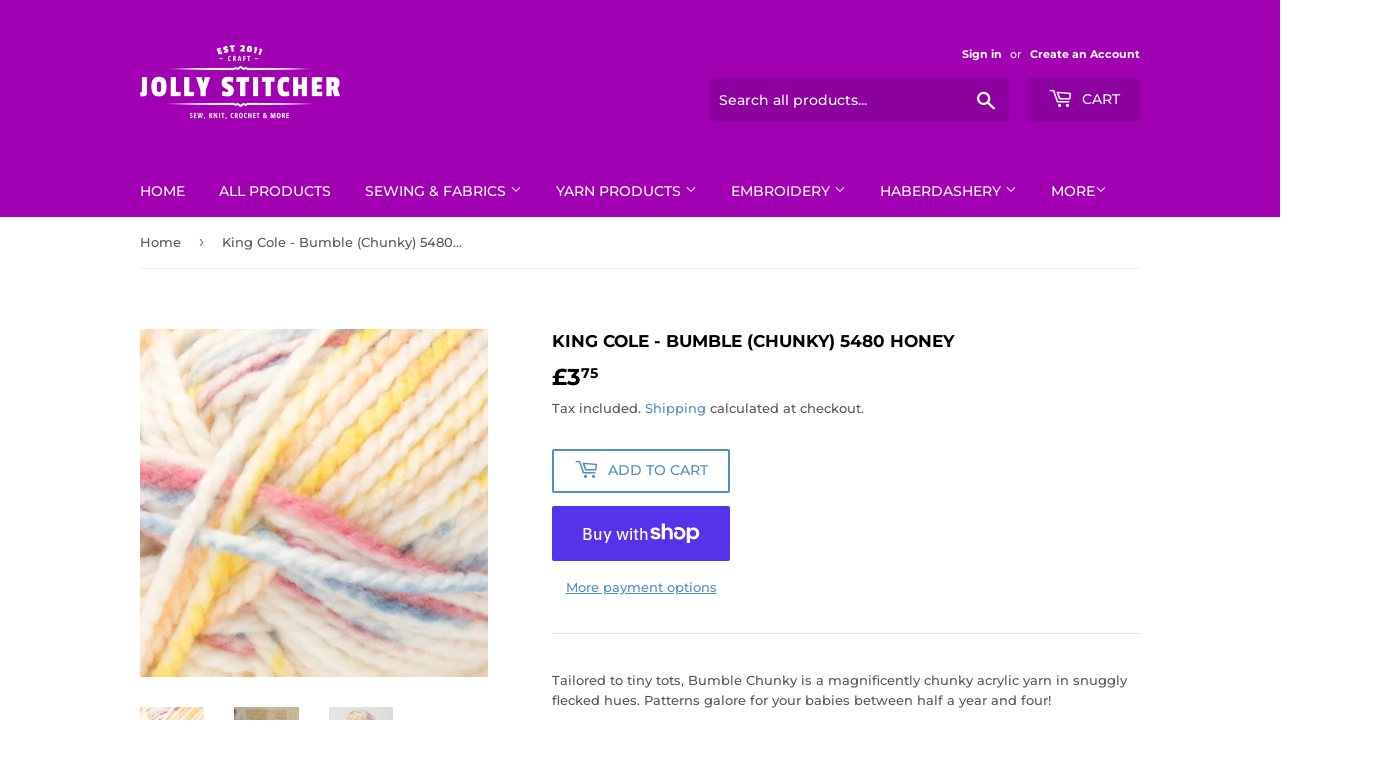

--- FILE ---
content_type: text/html; charset=utf-8
request_url: https://jolly-stitcher.co.uk/products/king-cole-bumble-chunky-5480-honey
body_size: 27948
content:
<!doctype html>
<html class="no-touch no-js" lang="en">
<head>
  <script>(function(H){H.className=H.className.replace(/\bno-js\b/,'js')})(document.documentElement)</script>
  <!-- Basic page needs ================================================== -->
  <meta charset="utf-8">
  <meta http-equiv="X-UA-Compatible" content="IE=edge,chrome=1">

  
  <link rel="shortcut icon" href="//jolly-stitcher.co.uk/cdn/shop/files/favicon-32x32_32x32.png?v=1695371692" type="image/png" />
  

  <!-- Title and description ================================================== -->
  <title>
  King Cole - Bumble (Chunky) 5480 Honey &ndash; Jolly Stitcher
  </title>

  
    <meta name="description" content="Tailored to tiny tots, Bumble Chunky is a magnificently chunky acrylic yarn in snuggly flecked hues. Patterns galore for your babies between half a year and four! 100% premium acrylic 152 m / 166 yards, appx 100g 14 stitches and 20 rows for a 10 x 10 cm tension square using 6 mm needles Care instructions: 30℃ max tumbl">
  

  <!-- Product meta ================================================== -->
  <!-- /snippets/social-meta-tags.liquid -->




<meta property="og:site_name" content="Jolly Stitcher">
<meta property="og:url" content="https://jolly-stitcher.co.uk/products/king-cole-bumble-chunky-5480-honey">
<meta property="og:title" content="King Cole - Bumble (Chunky) 5480 Honey">
<meta property="og:type" content="product">
<meta property="og:description" content="Tailored to tiny tots, Bumble Chunky is a magnificently chunky acrylic yarn in snuggly flecked hues. Patterns galore for your babies between half a year and four! 100% premium acrylic 152 m / 166 yards, appx 100g 14 stitches and 20 rows for a 10 x 10 cm tension square using 6 mm needles Care instructions: 30℃ max tumbl">

  <meta property="og:price:amount" content="3.75">
  <meta property="og:price:currency" content="GBP">

<meta property="og:image" content="http://jolly-stitcher.co.uk/cdn/shop/files/King-Cole---Bumble-_Chunky_-5480-Honey-01_1200x1200.jpg?v=1695333674"><meta property="og:image" content="http://jolly-stitcher.co.uk/cdn/shop/files/King-Cole---Bumble-_Chunky_-5480-Honey-02_1200x1200.jpg?v=1695333675"><meta property="og:image" content="http://jolly-stitcher.co.uk/cdn/shop/files/King-Cole---Bumble-_Chunky_-5480-Honey-03_1200x1200.jpg?v=1695333675">
<meta property="og:image:secure_url" content="https://jolly-stitcher.co.uk/cdn/shop/files/King-Cole---Bumble-_Chunky_-5480-Honey-01_1200x1200.jpg?v=1695333674"><meta property="og:image:secure_url" content="https://jolly-stitcher.co.uk/cdn/shop/files/King-Cole---Bumble-_Chunky_-5480-Honey-02_1200x1200.jpg?v=1695333675"><meta property="og:image:secure_url" content="https://jolly-stitcher.co.uk/cdn/shop/files/King-Cole---Bumble-_Chunky_-5480-Honey-03_1200x1200.jpg?v=1695333675">


<meta name="twitter:card" content="summary_large_image">
<meta name="twitter:title" content="King Cole - Bumble (Chunky) 5480 Honey">
<meta name="twitter:description" content="Tailored to tiny tots, Bumble Chunky is a magnificently chunky acrylic yarn in snuggly flecked hues. Patterns galore for your babies between half a year and four! 100% premium acrylic 152 m / 166 yards, appx 100g 14 stitches and 20 rows for a 10 x 10 cm tension square using 6 mm needles Care instructions: 30℃ max tumbl">


  <!-- CSS3 variables ================================================== -->
  <style data-shopify>
  :root {
    --color-body-text: #585858;
    --color-body: #fff;
  }
</style>


  <!-- Helpers ================================================== -->
  <link rel="canonical" href="https://jolly-stitcher.co.uk/products/king-cole-bumble-chunky-5480-honey">
  <meta name="viewport" content="width=device-width,initial-scale=1">

  <!-- CSS ================================================== -->
  <link href="//jolly-stitcher.co.uk/cdn/shop/t/13/assets/theme.scss.css?v=34726383896281629631768157044" rel="stylesheet" type="text/css" media="all" />

  <script>

    var moneyFormat = '£{{amount}}';

    var theme = {
      strings:{
        product:{
          unavailable: "Unavailable",
          will_be_in_stock_after:"Will be in stock after [date]",
          only_left:"Only 1 left!",
          unitPrice: "Unit price",
          unitPriceSeparator: "per"
        },
        navigation:{
          more_link: "More"
        },
        map:{
          addressError: "Error looking up that address",
          addressNoResults: "No results for that address",
          addressQueryLimit: "You have exceeded the Google API usage limit. Consider upgrading to a \u003ca href=\"https:\/\/developers.google.com\/maps\/premium\/usage-limits\"\u003ePremium Plan\u003c\/a\u003e.",
          authError: "There was a problem authenticating your Google Maps API Key."
        }
      },
      settings:{
        cartType: "modal"
      }
    };</script>

  <!-- Header hook for plugins ================================================== -->
  <script>window.performance && window.performance.mark && window.performance.mark('shopify.content_for_header.start');</script><meta name="google-site-verification" content="_LR3yLx7hf0PZaxQu1OfjYELGb1IIyxxCfvXRxqQD74">
<meta name="facebook-domain-verification" content="q80a9f3q9nfrphv9a643vwpgsrd220">
<meta name="facebook-domain-verification" content="okaxnbpz4n8ycc03z4du5uu3fjh2ic">
<meta id="shopify-digital-wallet" name="shopify-digital-wallet" content="/37545246860/digital_wallets/dialog">
<meta name="shopify-checkout-api-token" content="fd28d3d5b44f8f86cbc294692764744d">
<link rel="alternate" type="application/json+oembed" href="https://jolly-stitcher.co.uk/products/king-cole-bumble-chunky-5480-honey.oembed">
<script async="async" src="/checkouts/internal/preloads.js?locale=en-GB"></script>
<link rel="preconnect" href="https://shop.app" crossorigin="anonymous">
<script async="async" src="https://shop.app/checkouts/internal/preloads.js?locale=en-GB&shop_id=37545246860" crossorigin="anonymous"></script>
<script id="apple-pay-shop-capabilities" type="application/json">{"shopId":37545246860,"countryCode":"GB","currencyCode":"GBP","merchantCapabilities":["supports3DS"],"merchantId":"gid:\/\/shopify\/Shop\/37545246860","merchantName":"Jolly Stitcher","requiredBillingContactFields":["postalAddress","email"],"requiredShippingContactFields":["postalAddress","email"],"shippingType":"shipping","supportedNetworks":["visa","maestro","masterCard","amex","discover","elo"],"total":{"type":"pending","label":"Jolly Stitcher","amount":"1.00"},"shopifyPaymentsEnabled":true,"supportsSubscriptions":true}</script>
<script id="shopify-features" type="application/json">{"accessToken":"fd28d3d5b44f8f86cbc294692764744d","betas":["rich-media-storefront-analytics"],"domain":"jolly-stitcher.co.uk","predictiveSearch":true,"shopId":37545246860,"locale":"en"}</script>
<script>var Shopify = Shopify || {};
Shopify.shop = "jolly-stitcher.myshopify.com";
Shopify.locale = "en";
Shopify.currency = {"active":"GBP","rate":"1.0"};
Shopify.country = "GB";
Shopify.theme = {"name":"Supply - 24 Dec 2025 - Backup (MAIN)","id":124558835852,"schema_name":"Supply","schema_version":"9.5.2","theme_store_id":679,"role":"main"};
Shopify.theme.handle = "null";
Shopify.theme.style = {"id":null,"handle":null};
Shopify.cdnHost = "jolly-stitcher.co.uk/cdn";
Shopify.routes = Shopify.routes || {};
Shopify.routes.root = "/";</script>
<script type="module">!function(o){(o.Shopify=o.Shopify||{}).modules=!0}(window);</script>
<script>!function(o){function n(){var o=[];function n(){o.push(Array.prototype.slice.apply(arguments))}return n.q=o,n}var t=o.Shopify=o.Shopify||{};t.loadFeatures=n(),t.autoloadFeatures=n()}(window);</script>
<script>
  window.ShopifyPay = window.ShopifyPay || {};
  window.ShopifyPay.apiHost = "shop.app\/pay";
  window.ShopifyPay.redirectState = null;
</script>
<script id="shop-js-analytics" type="application/json">{"pageType":"product"}</script>
<script defer="defer" async type="module" src="//jolly-stitcher.co.uk/cdn/shopifycloud/shop-js/modules/v2/client.init-shop-cart-sync_BT-GjEfc.en.esm.js"></script>
<script defer="defer" async type="module" src="//jolly-stitcher.co.uk/cdn/shopifycloud/shop-js/modules/v2/chunk.common_D58fp_Oc.esm.js"></script>
<script defer="defer" async type="module" src="//jolly-stitcher.co.uk/cdn/shopifycloud/shop-js/modules/v2/chunk.modal_xMitdFEc.esm.js"></script>
<script type="module">
  await import("//jolly-stitcher.co.uk/cdn/shopifycloud/shop-js/modules/v2/client.init-shop-cart-sync_BT-GjEfc.en.esm.js");
await import("//jolly-stitcher.co.uk/cdn/shopifycloud/shop-js/modules/v2/chunk.common_D58fp_Oc.esm.js");
await import("//jolly-stitcher.co.uk/cdn/shopifycloud/shop-js/modules/v2/chunk.modal_xMitdFEc.esm.js");

  window.Shopify.SignInWithShop?.initShopCartSync?.({"fedCMEnabled":true,"windoidEnabled":true});

</script>
<script>
  window.Shopify = window.Shopify || {};
  if (!window.Shopify.featureAssets) window.Shopify.featureAssets = {};
  window.Shopify.featureAssets['shop-js'] = {"shop-cart-sync":["modules/v2/client.shop-cart-sync_DZOKe7Ll.en.esm.js","modules/v2/chunk.common_D58fp_Oc.esm.js","modules/v2/chunk.modal_xMitdFEc.esm.js"],"init-fed-cm":["modules/v2/client.init-fed-cm_B6oLuCjv.en.esm.js","modules/v2/chunk.common_D58fp_Oc.esm.js","modules/v2/chunk.modal_xMitdFEc.esm.js"],"shop-cash-offers":["modules/v2/client.shop-cash-offers_D2sdYoxE.en.esm.js","modules/v2/chunk.common_D58fp_Oc.esm.js","modules/v2/chunk.modal_xMitdFEc.esm.js"],"shop-login-button":["modules/v2/client.shop-login-button_QeVjl5Y3.en.esm.js","modules/v2/chunk.common_D58fp_Oc.esm.js","modules/v2/chunk.modal_xMitdFEc.esm.js"],"pay-button":["modules/v2/client.pay-button_DXTOsIq6.en.esm.js","modules/v2/chunk.common_D58fp_Oc.esm.js","modules/v2/chunk.modal_xMitdFEc.esm.js"],"shop-button":["modules/v2/client.shop-button_DQZHx9pm.en.esm.js","modules/v2/chunk.common_D58fp_Oc.esm.js","modules/v2/chunk.modal_xMitdFEc.esm.js"],"avatar":["modules/v2/client.avatar_BTnouDA3.en.esm.js"],"init-windoid":["modules/v2/client.init-windoid_CR1B-cfM.en.esm.js","modules/v2/chunk.common_D58fp_Oc.esm.js","modules/v2/chunk.modal_xMitdFEc.esm.js"],"init-shop-for-new-customer-accounts":["modules/v2/client.init-shop-for-new-customer-accounts_C_vY_xzh.en.esm.js","modules/v2/client.shop-login-button_QeVjl5Y3.en.esm.js","modules/v2/chunk.common_D58fp_Oc.esm.js","modules/v2/chunk.modal_xMitdFEc.esm.js"],"init-shop-email-lookup-coordinator":["modules/v2/client.init-shop-email-lookup-coordinator_BI7n9ZSv.en.esm.js","modules/v2/chunk.common_D58fp_Oc.esm.js","modules/v2/chunk.modal_xMitdFEc.esm.js"],"init-shop-cart-sync":["modules/v2/client.init-shop-cart-sync_BT-GjEfc.en.esm.js","modules/v2/chunk.common_D58fp_Oc.esm.js","modules/v2/chunk.modal_xMitdFEc.esm.js"],"shop-toast-manager":["modules/v2/client.shop-toast-manager_DiYdP3xc.en.esm.js","modules/v2/chunk.common_D58fp_Oc.esm.js","modules/v2/chunk.modal_xMitdFEc.esm.js"],"init-customer-accounts":["modules/v2/client.init-customer-accounts_D9ZNqS-Q.en.esm.js","modules/v2/client.shop-login-button_QeVjl5Y3.en.esm.js","modules/v2/chunk.common_D58fp_Oc.esm.js","modules/v2/chunk.modal_xMitdFEc.esm.js"],"init-customer-accounts-sign-up":["modules/v2/client.init-customer-accounts-sign-up_iGw4briv.en.esm.js","modules/v2/client.shop-login-button_QeVjl5Y3.en.esm.js","modules/v2/chunk.common_D58fp_Oc.esm.js","modules/v2/chunk.modal_xMitdFEc.esm.js"],"shop-follow-button":["modules/v2/client.shop-follow-button_CqMgW2wH.en.esm.js","modules/v2/chunk.common_D58fp_Oc.esm.js","modules/v2/chunk.modal_xMitdFEc.esm.js"],"checkout-modal":["modules/v2/client.checkout-modal_xHeaAweL.en.esm.js","modules/v2/chunk.common_D58fp_Oc.esm.js","modules/v2/chunk.modal_xMitdFEc.esm.js"],"shop-login":["modules/v2/client.shop-login_D91U-Q7h.en.esm.js","modules/v2/chunk.common_D58fp_Oc.esm.js","modules/v2/chunk.modal_xMitdFEc.esm.js"],"lead-capture":["modules/v2/client.lead-capture_BJmE1dJe.en.esm.js","modules/v2/chunk.common_D58fp_Oc.esm.js","modules/v2/chunk.modal_xMitdFEc.esm.js"],"payment-terms":["modules/v2/client.payment-terms_Ci9AEqFq.en.esm.js","modules/v2/chunk.common_D58fp_Oc.esm.js","modules/v2/chunk.modal_xMitdFEc.esm.js"]};
</script>
<script>(function() {
  var isLoaded = false;
  function asyncLoad() {
    if (isLoaded) return;
    isLoaded = true;
    var urls = ["https:\/\/api.revy.io\/bundle.js?shop=jolly-stitcher.myshopify.com","https:\/\/gdprcdn.b-cdn.net\/js\/gdpr_cookie_consent.min.js?shop=jolly-stitcher.myshopify.com"];
    for (var i = 0; i < urls.length; i++) {
      var s = document.createElement('script');
      s.type = 'text/javascript';
      s.async = true;
      s.src = urls[i];
      var x = document.getElementsByTagName('script')[0];
      x.parentNode.insertBefore(s, x);
    }
  };
  if(window.attachEvent) {
    window.attachEvent('onload', asyncLoad);
  } else {
    window.addEventListener('load', asyncLoad, false);
  }
})();</script>
<script id="__st">var __st={"a":37545246860,"offset":0,"reqid":"d6012ade-3a96-4c9c-a751-d2393026caac-1769125631","pageurl":"jolly-stitcher.co.uk\/products\/king-cole-bumble-chunky-5480-honey","u":"84e74212b720","p":"product","rtyp":"product","rid":7370028941452};</script>
<script>window.ShopifyPaypalV4VisibilityTracking = true;</script>
<script id="captcha-bootstrap">!function(){'use strict';const t='contact',e='account',n='new_comment',o=[[t,t],['blogs',n],['comments',n],[t,'customer']],c=[[e,'customer_login'],[e,'guest_login'],[e,'recover_customer_password'],[e,'create_customer']],r=t=>t.map((([t,e])=>`form[action*='/${t}']:not([data-nocaptcha='true']) input[name='form_type'][value='${e}']`)).join(','),a=t=>()=>t?[...document.querySelectorAll(t)].map((t=>t.form)):[];function s(){const t=[...o],e=r(t);return a(e)}const i='password',u='form_key',d=['recaptcha-v3-token','g-recaptcha-response','h-captcha-response',i],f=()=>{try{return window.sessionStorage}catch{return}},m='__shopify_v',_=t=>t.elements[u];function p(t,e,n=!1){try{const o=window.sessionStorage,c=JSON.parse(o.getItem(e)),{data:r}=function(t){const{data:e,action:n}=t;return t[m]||n?{data:e,action:n}:{data:t,action:n}}(c);for(const[e,n]of Object.entries(r))t.elements[e]&&(t.elements[e].value=n);n&&o.removeItem(e)}catch(o){console.error('form repopulation failed',{error:o})}}const l='form_type',E='cptcha';function T(t){t.dataset[E]=!0}const w=window,h=w.document,L='Shopify',v='ce_forms',y='captcha';let A=!1;((t,e)=>{const n=(g='f06e6c50-85a8-45c8-87d0-21a2b65856fe',I='https://cdn.shopify.com/shopifycloud/storefront-forms-hcaptcha/ce_storefront_forms_captcha_hcaptcha.v1.5.2.iife.js',D={infoText:'Protected by hCaptcha',privacyText:'Privacy',termsText:'Terms'},(t,e,n)=>{const o=w[L][v],c=o.bindForm;if(c)return c(t,g,e,D).then(n);var r;o.q.push([[t,g,e,D],n]),r=I,A||(h.body.append(Object.assign(h.createElement('script'),{id:'captcha-provider',async:!0,src:r})),A=!0)});var g,I,D;w[L]=w[L]||{},w[L][v]=w[L][v]||{},w[L][v].q=[],w[L][y]=w[L][y]||{},w[L][y].protect=function(t,e){n(t,void 0,e),T(t)},Object.freeze(w[L][y]),function(t,e,n,w,h,L){const[v,y,A,g]=function(t,e,n){const i=e?o:[],u=t?c:[],d=[...i,...u],f=r(d),m=r(i),_=r(d.filter((([t,e])=>n.includes(e))));return[a(f),a(m),a(_),s()]}(w,h,L),I=t=>{const e=t.target;return e instanceof HTMLFormElement?e:e&&e.form},D=t=>v().includes(t);t.addEventListener('submit',(t=>{const e=I(t);if(!e)return;const n=D(e)&&!e.dataset.hcaptchaBound&&!e.dataset.recaptchaBound,o=_(e),c=g().includes(e)&&(!o||!o.value);(n||c)&&t.preventDefault(),c&&!n&&(function(t){try{if(!f())return;!function(t){const e=f();if(!e)return;const n=_(t);if(!n)return;const o=n.value;o&&e.removeItem(o)}(t);const e=Array.from(Array(32),(()=>Math.random().toString(36)[2])).join('');!function(t,e){_(t)||t.append(Object.assign(document.createElement('input'),{type:'hidden',name:u})),t.elements[u].value=e}(t,e),function(t,e){const n=f();if(!n)return;const o=[...t.querySelectorAll(`input[type='${i}']`)].map((({name:t})=>t)),c=[...d,...o],r={};for(const[a,s]of new FormData(t).entries())c.includes(a)||(r[a]=s);n.setItem(e,JSON.stringify({[m]:1,action:t.action,data:r}))}(t,e)}catch(e){console.error('failed to persist form',e)}}(e),e.submit())}));const S=(t,e)=>{t&&!t.dataset[E]&&(n(t,e.some((e=>e===t))),T(t))};for(const o of['focusin','change'])t.addEventListener(o,(t=>{const e=I(t);D(e)&&S(e,y())}));const B=e.get('form_key'),M=e.get(l),P=B&&M;t.addEventListener('DOMContentLoaded',(()=>{const t=y();if(P)for(const e of t)e.elements[l].value===M&&p(e,B);[...new Set([...A(),...v().filter((t=>'true'===t.dataset.shopifyCaptcha))])].forEach((e=>S(e,t)))}))}(h,new URLSearchParams(w.location.search),n,t,e,['guest_login'])})(!0,!0)}();</script>
<script integrity="sha256-4kQ18oKyAcykRKYeNunJcIwy7WH5gtpwJnB7kiuLZ1E=" data-source-attribution="shopify.loadfeatures" defer="defer" src="//jolly-stitcher.co.uk/cdn/shopifycloud/storefront/assets/storefront/load_feature-a0a9edcb.js" crossorigin="anonymous"></script>
<script crossorigin="anonymous" defer="defer" src="//jolly-stitcher.co.uk/cdn/shopifycloud/storefront/assets/shopify_pay/storefront-65b4c6d7.js?v=20250812"></script>
<script data-source-attribution="shopify.dynamic_checkout.dynamic.init">var Shopify=Shopify||{};Shopify.PaymentButton=Shopify.PaymentButton||{isStorefrontPortableWallets:!0,init:function(){window.Shopify.PaymentButton.init=function(){};var t=document.createElement("script");t.src="https://jolly-stitcher.co.uk/cdn/shopifycloud/portable-wallets/latest/portable-wallets.en.js",t.type="module",document.head.appendChild(t)}};
</script>
<script data-source-attribution="shopify.dynamic_checkout.buyer_consent">
  function portableWalletsHideBuyerConsent(e){var t=document.getElementById("shopify-buyer-consent"),n=document.getElementById("shopify-subscription-policy-button");t&&n&&(t.classList.add("hidden"),t.setAttribute("aria-hidden","true"),n.removeEventListener("click",e))}function portableWalletsShowBuyerConsent(e){var t=document.getElementById("shopify-buyer-consent"),n=document.getElementById("shopify-subscription-policy-button");t&&n&&(t.classList.remove("hidden"),t.removeAttribute("aria-hidden"),n.addEventListener("click",e))}window.Shopify?.PaymentButton&&(window.Shopify.PaymentButton.hideBuyerConsent=portableWalletsHideBuyerConsent,window.Shopify.PaymentButton.showBuyerConsent=portableWalletsShowBuyerConsent);
</script>
<script>
  function portableWalletsCleanup(e){e&&e.src&&console.error("Failed to load portable wallets script "+e.src);var t=document.querySelectorAll("shopify-accelerated-checkout .shopify-payment-button__skeleton, shopify-accelerated-checkout-cart .wallet-cart-button__skeleton"),e=document.getElementById("shopify-buyer-consent");for(let e=0;e<t.length;e++)t[e].remove();e&&e.remove()}function portableWalletsNotLoadedAsModule(e){e instanceof ErrorEvent&&"string"==typeof e.message&&e.message.includes("import.meta")&&"string"==typeof e.filename&&e.filename.includes("portable-wallets")&&(window.removeEventListener("error",portableWalletsNotLoadedAsModule),window.Shopify.PaymentButton.failedToLoad=e,"loading"===document.readyState?document.addEventListener("DOMContentLoaded",window.Shopify.PaymentButton.init):window.Shopify.PaymentButton.init())}window.addEventListener("error",portableWalletsNotLoadedAsModule);
</script>

<script type="module" src="https://jolly-stitcher.co.uk/cdn/shopifycloud/portable-wallets/latest/portable-wallets.en.js" onError="portableWalletsCleanup(this)" crossorigin="anonymous"></script>
<script nomodule>
  document.addEventListener("DOMContentLoaded", portableWalletsCleanup);
</script>

<link id="shopify-accelerated-checkout-styles" rel="stylesheet" media="screen" href="https://jolly-stitcher.co.uk/cdn/shopifycloud/portable-wallets/latest/accelerated-checkout-backwards-compat.css" crossorigin="anonymous">
<style id="shopify-accelerated-checkout-cart">
        #shopify-buyer-consent {
  margin-top: 1em;
  display: inline-block;
  width: 100%;
}

#shopify-buyer-consent.hidden {
  display: none;
}

#shopify-subscription-policy-button {
  background: none;
  border: none;
  padding: 0;
  text-decoration: underline;
  font-size: inherit;
  cursor: pointer;
}

#shopify-subscription-policy-button::before {
  box-shadow: none;
}

      </style>

<script>window.performance && window.performance.mark && window.performance.mark('shopify.content_for_header.end');</script>

  
  

  <script src="//jolly-stitcher.co.uk/cdn/shop/t/13/assets/jquery-2.2.3.min.js?v=58211863146907186831648291057" type="text/javascript"></script>

  <script src="//jolly-stitcher.co.uk/cdn/shop/t/13/assets/lazysizes.min.js?v=8147953233334221341648291057" async="async"></script>
  <script src="//jolly-stitcher.co.uk/cdn/shop/t/13/assets/vendor.js?v=106177282645720727331648291060" defer="defer"></script>
  <script src="//jolly-stitcher.co.uk/cdn/shop/t/13/assets/theme.js?v=8756856857736833641648291071" defer="defer"></script>


  



<link href="https://monorail-edge.shopifysvc.com" rel="dns-prefetch">
<script>(function(){if ("sendBeacon" in navigator && "performance" in window) {try {var session_token_from_headers = performance.getEntriesByType('navigation')[0].serverTiming.find(x => x.name == '_s').description;} catch {var session_token_from_headers = undefined;}var session_cookie_matches = document.cookie.match(/_shopify_s=([^;]*)/);var session_token_from_cookie = session_cookie_matches && session_cookie_matches.length === 2 ? session_cookie_matches[1] : "";var session_token = session_token_from_headers || session_token_from_cookie || "";function handle_abandonment_event(e) {var entries = performance.getEntries().filter(function(entry) {return /monorail-edge.shopifysvc.com/.test(entry.name);});if (!window.abandonment_tracked && entries.length === 0) {window.abandonment_tracked = true;var currentMs = Date.now();var navigation_start = performance.timing.navigationStart;var payload = {shop_id: 37545246860,url: window.location.href,navigation_start,duration: currentMs - navigation_start,session_token,page_type: "product"};window.navigator.sendBeacon("https://monorail-edge.shopifysvc.com/v1/produce", JSON.stringify({schema_id: "online_store_buyer_site_abandonment/1.1",payload: payload,metadata: {event_created_at_ms: currentMs,event_sent_at_ms: currentMs}}));}}window.addEventListener('pagehide', handle_abandonment_event);}}());</script>
<script id="web-pixels-manager-setup">(function e(e,d,r,n,o){if(void 0===o&&(o={}),!Boolean(null===(a=null===(i=window.Shopify)||void 0===i?void 0:i.analytics)||void 0===a?void 0:a.replayQueue)){var i,a;window.Shopify=window.Shopify||{};var t=window.Shopify;t.analytics=t.analytics||{};var s=t.analytics;s.replayQueue=[],s.publish=function(e,d,r){return s.replayQueue.push([e,d,r]),!0};try{self.performance.mark("wpm:start")}catch(e){}var l=function(){var e={modern:/Edge?\/(1{2}[4-9]|1[2-9]\d|[2-9]\d{2}|\d{4,})\.\d+(\.\d+|)|Firefox\/(1{2}[4-9]|1[2-9]\d|[2-9]\d{2}|\d{4,})\.\d+(\.\d+|)|Chrom(ium|e)\/(9{2}|\d{3,})\.\d+(\.\d+|)|(Maci|X1{2}).+ Version\/(15\.\d+|(1[6-9]|[2-9]\d|\d{3,})\.\d+)([,.]\d+|)( \(\w+\)|)( Mobile\/\w+|) Safari\/|Chrome.+OPR\/(9{2}|\d{3,})\.\d+\.\d+|(CPU[ +]OS|iPhone[ +]OS|CPU[ +]iPhone|CPU IPhone OS|CPU iPad OS)[ +]+(15[._]\d+|(1[6-9]|[2-9]\d|\d{3,})[._]\d+)([._]\d+|)|Android:?[ /-](13[3-9]|1[4-9]\d|[2-9]\d{2}|\d{4,})(\.\d+|)(\.\d+|)|Android.+Firefox\/(13[5-9]|1[4-9]\d|[2-9]\d{2}|\d{4,})\.\d+(\.\d+|)|Android.+Chrom(ium|e)\/(13[3-9]|1[4-9]\d|[2-9]\d{2}|\d{4,})\.\d+(\.\d+|)|SamsungBrowser\/([2-9]\d|\d{3,})\.\d+/,legacy:/Edge?\/(1[6-9]|[2-9]\d|\d{3,})\.\d+(\.\d+|)|Firefox\/(5[4-9]|[6-9]\d|\d{3,})\.\d+(\.\d+|)|Chrom(ium|e)\/(5[1-9]|[6-9]\d|\d{3,})\.\d+(\.\d+|)([\d.]+$|.*Safari\/(?![\d.]+ Edge\/[\d.]+$))|(Maci|X1{2}).+ Version\/(10\.\d+|(1[1-9]|[2-9]\d|\d{3,})\.\d+)([,.]\d+|)( \(\w+\)|)( Mobile\/\w+|) Safari\/|Chrome.+OPR\/(3[89]|[4-9]\d|\d{3,})\.\d+\.\d+|(CPU[ +]OS|iPhone[ +]OS|CPU[ +]iPhone|CPU IPhone OS|CPU iPad OS)[ +]+(10[._]\d+|(1[1-9]|[2-9]\d|\d{3,})[._]\d+)([._]\d+|)|Android:?[ /-](13[3-9]|1[4-9]\d|[2-9]\d{2}|\d{4,})(\.\d+|)(\.\d+|)|Mobile Safari.+OPR\/([89]\d|\d{3,})\.\d+\.\d+|Android.+Firefox\/(13[5-9]|1[4-9]\d|[2-9]\d{2}|\d{4,})\.\d+(\.\d+|)|Android.+Chrom(ium|e)\/(13[3-9]|1[4-9]\d|[2-9]\d{2}|\d{4,})\.\d+(\.\d+|)|Android.+(UC? ?Browser|UCWEB|U3)[ /]?(15\.([5-9]|\d{2,})|(1[6-9]|[2-9]\d|\d{3,})\.\d+)\.\d+|SamsungBrowser\/(5\.\d+|([6-9]|\d{2,})\.\d+)|Android.+MQ{2}Browser\/(14(\.(9|\d{2,})|)|(1[5-9]|[2-9]\d|\d{3,})(\.\d+|))(\.\d+|)|K[Aa][Ii]OS\/(3\.\d+|([4-9]|\d{2,})\.\d+)(\.\d+|)/},d=e.modern,r=e.legacy,n=navigator.userAgent;return n.match(d)?"modern":n.match(r)?"legacy":"unknown"}(),u="modern"===l?"modern":"legacy",c=(null!=n?n:{modern:"",legacy:""})[u],f=function(e){return[e.baseUrl,"/wpm","/b",e.hashVersion,"modern"===e.buildTarget?"m":"l",".js"].join("")}({baseUrl:d,hashVersion:r,buildTarget:u}),m=function(e){var d=e.version,r=e.bundleTarget,n=e.surface,o=e.pageUrl,i=e.monorailEndpoint;return{emit:function(e){var a=e.status,t=e.errorMsg,s=(new Date).getTime(),l=JSON.stringify({metadata:{event_sent_at_ms:s},events:[{schema_id:"web_pixels_manager_load/3.1",payload:{version:d,bundle_target:r,page_url:o,status:a,surface:n,error_msg:t},metadata:{event_created_at_ms:s}}]});if(!i)return console&&console.warn&&console.warn("[Web Pixels Manager] No Monorail endpoint provided, skipping logging."),!1;try{return self.navigator.sendBeacon.bind(self.navigator)(i,l)}catch(e){}var u=new XMLHttpRequest;try{return u.open("POST",i,!0),u.setRequestHeader("Content-Type","text/plain"),u.send(l),!0}catch(e){return console&&console.warn&&console.warn("[Web Pixels Manager] Got an unhandled error while logging to Monorail."),!1}}}}({version:r,bundleTarget:l,surface:e.surface,pageUrl:self.location.href,monorailEndpoint:e.monorailEndpoint});try{o.browserTarget=l,function(e){var d=e.src,r=e.async,n=void 0===r||r,o=e.onload,i=e.onerror,a=e.sri,t=e.scriptDataAttributes,s=void 0===t?{}:t,l=document.createElement("script"),u=document.querySelector("head"),c=document.querySelector("body");if(l.async=n,l.src=d,a&&(l.integrity=a,l.crossOrigin="anonymous"),s)for(var f in s)if(Object.prototype.hasOwnProperty.call(s,f))try{l.dataset[f]=s[f]}catch(e){}if(o&&l.addEventListener("load",o),i&&l.addEventListener("error",i),u)u.appendChild(l);else{if(!c)throw new Error("Did not find a head or body element to append the script");c.appendChild(l)}}({src:f,async:!0,onload:function(){if(!function(){var e,d;return Boolean(null===(d=null===(e=window.Shopify)||void 0===e?void 0:e.analytics)||void 0===d?void 0:d.initialized)}()){var d=window.webPixelsManager.init(e)||void 0;if(d){var r=window.Shopify.analytics;r.replayQueue.forEach((function(e){var r=e[0],n=e[1],o=e[2];d.publishCustomEvent(r,n,o)})),r.replayQueue=[],r.publish=d.publishCustomEvent,r.visitor=d.visitor,r.initialized=!0}}},onerror:function(){return m.emit({status:"failed",errorMsg:"".concat(f," has failed to load")})},sri:function(e){var d=/^sha384-[A-Za-z0-9+/=]+$/;return"string"==typeof e&&d.test(e)}(c)?c:"",scriptDataAttributes:o}),m.emit({status:"loading"})}catch(e){m.emit({status:"failed",errorMsg:(null==e?void 0:e.message)||"Unknown error"})}}})({shopId: 37545246860,storefrontBaseUrl: "https://jolly-stitcher.co.uk",extensionsBaseUrl: "https://extensions.shopifycdn.com/cdn/shopifycloud/web-pixels-manager",monorailEndpoint: "https://monorail-edge.shopifysvc.com/unstable/produce_batch",surface: "storefront-renderer",enabledBetaFlags: ["2dca8a86"],webPixelsConfigList: [{"id":"499875980","configuration":"{\"config\":\"{\\\"pixel_id\\\":\\\"G-9TNQ3EJVZV\\\",\\\"target_country\\\":\\\"GB\\\",\\\"gtag_events\\\":[{\\\"type\\\":\\\"search\\\",\\\"action_label\\\":[\\\"G-9TNQ3EJVZV\\\",\\\"AW-980281075\\\/1IwHCL7xgosDEPPNt9MD\\\"]},{\\\"type\\\":\\\"begin_checkout\\\",\\\"action_label\\\":[\\\"G-9TNQ3EJVZV\\\",\\\"AW-980281075\\\/Hu9aCLvxgosDEPPNt9MD\\\"]},{\\\"type\\\":\\\"view_item\\\",\\\"action_label\\\":[\\\"G-9TNQ3EJVZV\\\",\\\"AW-980281075\\\/SqU7CLXxgosDEPPNt9MD\\\",\\\"MC-J9GHZFN7D4\\\"]},{\\\"type\\\":\\\"purchase\\\",\\\"action_label\\\":[\\\"G-9TNQ3EJVZV\\\",\\\"AW-980281075\\\/UHq4CLLxgosDEPPNt9MD\\\",\\\"MC-J9GHZFN7D4\\\"]},{\\\"type\\\":\\\"page_view\\\",\\\"action_label\\\":[\\\"G-9TNQ3EJVZV\\\",\\\"AW-980281075\\\/03WqCK_xgosDEPPNt9MD\\\",\\\"MC-J9GHZFN7D4\\\"]},{\\\"type\\\":\\\"add_payment_info\\\",\\\"action_label\\\":[\\\"G-9TNQ3EJVZV\\\",\\\"AW-980281075\\\/Cm4cCMHxgosDEPPNt9MD\\\"]},{\\\"type\\\":\\\"add_to_cart\\\",\\\"action_label\\\":[\\\"G-9TNQ3EJVZV\\\",\\\"AW-980281075\\\/gSjiCLjxgosDEPPNt9MD\\\"]}],\\\"enable_monitoring_mode\\\":false}\"}","eventPayloadVersion":"v1","runtimeContext":"OPEN","scriptVersion":"b2a88bafab3e21179ed38636efcd8a93","type":"APP","apiClientId":1780363,"privacyPurposes":[],"dataSharingAdjustments":{"protectedCustomerApprovalScopes":["read_customer_address","read_customer_email","read_customer_name","read_customer_personal_data","read_customer_phone"]}},{"id":"153944204","configuration":"{\"pixel_id\":\"227826654992018\",\"pixel_type\":\"facebook_pixel\",\"metaapp_system_user_token\":\"-\"}","eventPayloadVersion":"v1","runtimeContext":"OPEN","scriptVersion":"ca16bc87fe92b6042fbaa3acc2fbdaa6","type":"APP","apiClientId":2329312,"privacyPurposes":["ANALYTICS","MARKETING","SALE_OF_DATA"],"dataSharingAdjustments":{"protectedCustomerApprovalScopes":["read_customer_address","read_customer_email","read_customer_name","read_customer_personal_data","read_customer_phone"]}},{"id":"shopify-app-pixel","configuration":"{}","eventPayloadVersion":"v1","runtimeContext":"STRICT","scriptVersion":"0450","apiClientId":"shopify-pixel","type":"APP","privacyPurposes":["ANALYTICS","MARKETING"]},{"id":"shopify-custom-pixel","eventPayloadVersion":"v1","runtimeContext":"LAX","scriptVersion":"0450","apiClientId":"shopify-pixel","type":"CUSTOM","privacyPurposes":["ANALYTICS","MARKETING"]}],isMerchantRequest: false,initData: {"shop":{"name":"Jolly Stitcher","paymentSettings":{"currencyCode":"GBP"},"myshopifyDomain":"jolly-stitcher.myshopify.com","countryCode":"GB","storefrontUrl":"https:\/\/jolly-stitcher.co.uk"},"customer":null,"cart":null,"checkout":null,"productVariants":[{"price":{"amount":3.75,"currencyCode":"GBP"},"product":{"title":"King Cole - Bumble (Chunky) 5480 Honey","vendor":"King Cole","id":"7370028941452","untranslatedTitle":"King Cole - Bumble (Chunky) 5480 Honey","url":"\/products\/king-cole-bumble-chunky-5480-honey","type":"yarn"},"id":"41728411893900","image":{"src":"\/\/jolly-stitcher.co.uk\/cdn\/shop\/files\/King-Cole---Bumble-_Chunky_-5480-Honey-01.jpg?v=1695333674"},"sku":null,"title":"Default Title","untranslatedTitle":"Default Title"}],"purchasingCompany":null},},"https://jolly-stitcher.co.uk/cdn","fcfee988w5aeb613cpc8e4bc33m6693e112",{"modern":"","legacy":""},{"shopId":"37545246860","storefrontBaseUrl":"https:\/\/jolly-stitcher.co.uk","extensionBaseUrl":"https:\/\/extensions.shopifycdn.com\/cdn\/shopifycloud\/web-pixels-manager","surface":"storefront-renderer","enabledBetaFlags":"[\"2dca8a86\"]","isMerchantRequest":"false","hashVersion":"fcfee988w5aeb613cpc8e4bc33m6693e112","publish":"custom","events":"[[\"page_viewed\",{}],[\"product_viewed\",{\"productVariant\":{\"price\":{\"amount\":3.75,\"currencyCode\":\"GBP\"},\"product\":{\"title\":\"King Cole - Bumble (Chunky) 5480 Honey\",\"vendor\":\"King Cole\",\"id\":\"7370028941452\",\"untranslatedTitle\":\"King Cole - Bumble (Chunky) 5480 Honey\",\"url\":\"\/products\/king-cole-bumble-chunky-5480-honey\",\"type\":\"yarn\"},\"id\":\"41728411893900\",\"image\":{\"src\":\"\/\/jolly-stitcher.co.uk\/cdn\/shop\/files\/King-Cole---Bumble-_Chunky_-5480-Honey-01.jpg?v=1695333674\"},\"sku\":null,\"title\":\"Default Title\",\"untranslatedTitle\":\"Default Title\"}}]]"});</script><script>
  window.ShopifyAnalytics = window.ShopifyAnalytics || {};
  window.ShopifyAnalytics.meta = window.ShopifyAnalytics.meta || {};
  window.ShopifyAnalytics.meta.currency = 'GBP';
  var meta = {"product":{"id":7370028941452,"gid":"gid:\/\/shopify\/Product\/7370028941452","vendor":"King Cole","type":"yarn","handle":"king-cole-bumble-chunky-5480-honey","variants":[{"id":41728411893900,"price":375,"name":"King Cole - Bumble (Chunky) 5480 Honey","public_title":null,"sku":null}],"remote":false},"page":{"pageType":"product","resourceType":"product","resourceId":7370028941452,"requestId":"d6012ade-3a96-4c9c-a751-d2393026caac-1769125631"}};
  for (var attr in meta) {
    window.ShopifyAnalytics.meta[attr] = meta[attr];
  }
</script>
<script class="analytics">
  (function () {
    var customDocumentWrite = function(content) {
      var jquery = null;

      if (window.jQuery) {
        jquery = window.jQuery;
      } else if (window.Checkout && window.Checkout.$) {
        jquery = window.Checkout.$;
      }

      if (jquery) {
        jquery('body').append(content);
      }
    };

    var hasLoggedConversion = function(token) {
      if (token) {
        return document.cookie.indexOf('loggedConversion=' + token) !== -1;
      }
      return false;
    }

    var setCookieIfConversion = function(token) {
      if (token) {
        var twoMonthsFromNow = new Date(Date.now());
        twoMonthsFromNow.setMonth(twoMonthsFromNow.getMonth() + 2);

        document.cookie = 'loggedConversion=' + token + '; expires=' + twoMonthsFromNow;
      }
    }

    var trekkie = window.ShopifyAnalytics.lib = window.trekkie = window.trekkie || [];
    if (trekkie.integrations) {
      return;
    }
    trekkie.methods = [
      'identify',
      'page',
      'ready',
      'track',
      'trackForm',
      'trackLink'
    ];
    trekkie.factory = function(method) {
      return function() {
        var args = Array.prototype.slice.call(arguments);
        args.unshift(method);
        trekkie.push(args);
        return trekkie;
      };
    };
    for (var i = 0; i < trekkie.methods.length; i++) {
      var key = trekkie.methods[i];
      trekkie[key] = trekkie.factory(key);
    }
    trekkie.load = function(config) {
      trekkie.config = config || {};
      trekkie.config.initialDocumentCookie = document.cookie;
      var first = document.getElementsByTagName('script')[0];
      var script = document.createElement('script');
      script.type = 'text/javascript';
      script.onerror = function(e) {
        var scriptFallback = document.createElement('script');
        scriptFallback.type = 'text/javascript';
        scriptFallback.onerror = function(error) {
                var Monorail = {
      produce: function produce(monorailDomain, schemaId, payload) {
        var currentMs = new Date().getTime();
        var event = {
          schema_id: schemaId,
          payload: payload,
          metadata: {
            event_created_at_ms: currentMs,
            event_sent_at_ms: currentMs
          }
        };
        return Monorail.sendRequest("https://" + monorailDomain + "/v1/produce", JSON.stringify(event));
      },
      sendRequest: function sendRequest(endpointUrl, payload) {
        // Try the sendBeacon API
        if (window && window.navigator && typeof window.navigator.sendBeacon === 'function' && typeof window.Blob === 'function' && !Monorail.isIos12()) {
          var blobData = new window.Blob([payload], {
            type: 'text/plain'
          });

          if (window.navigator.sendBeacon(endpointUrl, blobData)) {
            return true;
          } // sendBeacon was not successful

        } // XHR beacon

        var xhr = new XMLHttpRequest();

        try {
          xhr.open('POST', endpointUrl);
          xhr.setRequestHeader('Content-Type', 'text/plain');
          xhr.send(payload);
        } catch (e) {
          console.log(e);
        }

        return false;
      },
      isIos12: function isIos12() {
        return window.navigator.userAgent.lastIndexOf('iPhone; CPU iPhone OS 12_') !== -1 || window.navigator.userAgent.lastIndexOf('iPad; CPU OS 12_') !== -1;
      }
    };
    Monorail.produce('monorail-edge.shopifysvc.com',
      'trekkie_storefront_load_errors/1.1',
      {shop_id: 37545246860,
      theme_id: 124558835852,
      app_name: "storefront",
      context_url: window.location.href,
      source_url: "//jolly-stitcher.co.uk/cdn/s/trekkie.storefront.8d95595f799fbf7e1d32231b9a28fd43b70c67d3.min.js"});

        };
        scriptFallback.async = true;
        scriptFallback.src = '//jolly-stitcher.co.uk/cdn/s/trekkie.storefront.8d95595f799fbf7e1d32231b9a28fd43b70c67d3.min.js';
        first.parentNode.insertBefore(scriptFallback, first);
      };
      script.async = true;
      script.src = '//jolly-stitcher.co.uk/cdn/s/trekkie.storefront.8d95595f799fbf7e1d32231b9a28fd43b70c67d3.min.js';
      first.parentNode.insertBefore(script, first);
    };
    trekkie.load(
      {"Trekkie":{"appName":"storefront","development":false,"defaultAttributes":{"shopId":37545246860,"isMerchantRequest":null,"themeId":124558835852,"themeCityHash":"732125582275664006","contentLanguage":"en","currency":"GBP","eventMetadataId":"29850541-9992-4316-ae63-3c32fbe124b5"},"isServerSideCookieWritingEnabled":true,"monorailRegion":"shop_domain","enabledBetaFlags":["65f19447"]},"Session Attribution":{},"S2S":{"facebookCapiEnabled":true,"source":"trekkie-storefront-renderer","apiClientId":580111}}
    );

    var loaded = false;
    trekkie.ready(function() {
      if (loaded) return;
      loaded = true;

      window.ShopifyAnalytics.lib = window.trekkie;

      var originalDocumentWrite = document.write;
      document.write = customDocumentWrite;
      try { window.ShopifyAnalytics.merchantGoogleAnalytics.call(this); } catch(error) {};
      document.write = originalDocumentWrite;

      window.ShopifyAnalytics.lib.page(null,{"pageType":"product","resourceType":"product","resourceId":7370028941452,"requestId":"d6012ade-3a96-4c9c-a751-d2393026caac-1769125631","shopifyEmitted":true});

      var match = window.location.pathname.match(/checkouts\/(.+)\/(thank_you|post_purchase)/)
      var token = match? match[1]: undefined;
      if (!hasLoggedConversion(token)) {
        setCookieIfConversion(token);
        window.ShopifyAnalytics.lib.track("Viewed Product",{"currency":"GBP","variantId":41728411893900,"productId":7370028941452,"productGid":"gid:\/\/shopify\/Product\/7370028941452","name":"King Cole - Bumble (Chunky) 5480 Honey","price":"3.75","sku":null,"brand":"King Cole","variant":null,"category":"yarn","nonInteraction":true,"remote":false},undefined,undefined,{"shopifyEmitted":true});
      window.ShopifyAnalytics.lib.track("monorail:\/\/trekkie_storefront_viewed_product\/1.1",{"currency":"GBP","variantId":41728411893900,"productId":7370028941452,"productGid":"gid:\/\/shopify\/Product\/7370028941452","name":"King Cole - Bumble (Chunky) 5480 Honey","price":"3.75","sku":null,"brand":"King Cole","variant":null,"category":"yarn","nonInteraction":true,"remote":false,"referer":"https:\/\/jolly-stitcher.co.uk\/products\/king-cole-bumble-chunky-5480-honey"});
      }
    });


        var eventsListenerScript = document.createElement('script');
        eventsListenerScript.async = true;
        eventsListenerScript.src = "//jolly-stitcher.co.uk/cdn/shopifycloud/storefront/assets/shop_events_listener-3da45d37.js";
        document.getElementsByTagName('head')[0].appendChild(eventsListenerScript);

})();</script>
  <script>
  if (!window.ga || (window.ga && typeof window.ga !== 'function')) {
    window.ga = function ga() {
      (window.ga.q = window.ga.q || []).push(arguments);
      if (window.Shopify && window.Shopify.analytics && typeof window.Shopify.analytics.publish === 'function') {
        window.Shopify.analytics.publish("ga_stub_called", {}, {sendTo: "google_osp_migration"});
      }
      console.error("Shopify's Google Analytics stub called with:", Array.from(arguments), "\nSee https://help.shopify.com/manual/promoting-marketing/pixels/pixel-migration#google for more information.");
    };
    if (window.Shopify && window.Shopify.analytics && typeof window.Shopify.analytics.publish === 'function') {
      window.Shopify.analytics.publish("ga_stub_initialized", {}, {sendTo: "google_osp_migration"});
    }
  }
</script>
<script
  defer
  src="https://jolly-stitcher.co.uk/cdn/shopifycloud/perf-kit/shopify-perf-kit-3.0.4.min.js"
  data-application="storefront-renderer"
  data-shop-id="37545246860"
  data-render-region="gcp-us-east1"
  data-page-type="product"
  data-theme-instance-id="124558835852"
  data-theme-name="Supply"
  data-theme-version="9.5.2"
  data-monorail-region="shop_domain"
  data-resource-timing-sampling-rate="10"
  data-shs="true"
  data-shs-beacon="true"
  data-shs-export-with-fetch="true"
  data-shs-logs-sample-rate="1"
  data-shs-beacon-endpoint="https://jolly-stitcher.co.uk/api/collect"
></script>
</head>
<body id="king-cole-bumble-chunky-5480-honey" class="template-product">

  <div id="shopify-section-header" class="shopify-section header-section"><header class="site-header" role="banner" data-section-id="header" data-section-type="header-section">
  <div class="wrapper">

    <div class="grid--full">
      <div class="grid-item large--one-half">
        
          <div class="h1 header-logo" itemscope itemtype="http://schema.org/Organization">
        
          
          

          <a href="/" itemprop="url">
            <div class="lazyload__image-wrapper no-js header-logo__image" style="max-width:200px;">
              <div style="padding-top:37.35777496839444%;">
                <img class="lazyload js"
                  data-src="//jolly-stitcher.co.uk/cdn/shop/files/Jolly_RGB_Trans_White-01_{width}x.png?v=1644449720"
                  data-widths="[180, 360, 540, 720, 900, 1080, 1296, 1512, 1728, 2048]"
                  data-aspectratio="2.676818950930626"
                  data-sizes="auto"
                  alt="Jolly Stitcher"
                  style="width:200px;">
              </div>
            </div>
            <noscript>
              
              <img src="//jolly-stitcher.co.uk/cdn/shop/files/Jolly_RGB_Trans_White-01_200x.png?v=1644449720"
                srcset="//jolly-stitcher.co.uk/cdn/shop/files/Jolly_RGB_Trans_White-01_200x.png?v=1644449720 1x, //jolly-stitcher.co.uk/cdn/shop/files/Jolly_RGB_Trans_White-01_200x@2x.png?v=1644449720 2x"
                alt="Jolly Stitcher"
                itemprop="logo"
                style="max-width:200px;">
            </noscript>
          </a>
          
        
          </div>
        
      </div>

      <div class="grid-item large--one-half text-center large--text-right">
        
          <div class="site-header--text-links">
            

            
              <span class="site-header--meta-links medium-down--hide">
                
                  <a href="/account/login" id="customer_login_link">Sign in</a>
                  <span class="site-header--spacer">or</span>
                  <a href="/account/register" id="customer_register_link">Create an Account</a>
                
              </span>
            
          </div>

          <br class="medium-down--hide">
        

        <form action="/search" method="get" class="search-bar" role="search">
  <input type="hidden" name="type" value="product">

  <input type="search" name="q" value="" placeholder="Search all products..." aria-label="Search all products...">
  <button type="submit" class="search-bar--submit icon-fallback-text">
    <span class="icon icon-search" aria-hidden="true"></span>
    <span class="fallback-text">Search</span>
  </button>
</form>


        <a href="/cart" class="header-cart-btn cart-toggle">
          <span class="icon icon-cart"></span>
          Cart <span class="cart-count cart-badge--desktop hidden-count">0</span>
        </a>
      </div>
    </div>

  </div>
</header>

<div id="mobileNavBar">
  <div class="display-table-cell">
    <button class="menu-toggle mobileNavBar-link" aria-controls="navBar" aria-expanded="false"><span class="icon icon-hamburger" aria-hidden="true"></span>Menu</button>
  </div>
  <div class="display-table-cell">
    <a href="/cart" class="cart-toggle mobileNavBar-link">
      <span class="icon icon-cart"></span>
      Cart <span class="cart-count hidden-count">0</span>
    </a>
  </div>
</div>

<nav class="nav-bar" id="navBar" role="navigation">
  <div class="wrapper">
    <form action="/search" method="get" class="search-bar" role="search">
  <input type="hidden" name="type" value="product">

  <input type="search" name="q" value="" placeholder="Search all products..." aria-label="Search all products...">
  <button type="submit" class="search-bar--submit icon-fallback-text">
    <span class="icon icon-search" aria-hidden="true"></span>
    <span class="fallback-text">Search</span>
  </button>
</form>

    <ul class="mobile-nav" id="MobileNav">
  
  
    
      <li>
        <a
          href="/"
          class="mobile-nav--link"
          data-meganav-type="child"
          >
            Home
        </a>
      </li>
    
  
    
      <li>
        <a
          href="/collections/all"
          class="mobile-nav--link"
          data-meganav-type="child"
          >
            All Products
        </a>
      </li>
    
  
    
      
      <li
        class="mobile-nav--has-dropdown "
        aria-haspopup="true">
        <a
          href="/collections/fabric"
          class="mobile-nav--link"
          data-meganav-type="parent"
          >
            Sewing &amp; Fabrics
        </a>
        <button class="icon icon-arrow-down mobile-nav--button"
          aria-expanded="false"
          aria-label="Sewing &amp; Fabrics Menu">
        </button>
        <ul
          id="MenuParent-3"
          class="mobile-nav--dropdown mobile-nav--has-grandchildren"
          data-meganav-dropdown>
          
            
              <li>
                <a
                  href="/collections/broderie-anglaise"
                  class="mobile-nav--link"
                  data-meganav-type="child"
                  >
                    Broderie Anglaise
                </a>
              </li>
            
          
            
              <li>
                <a
                  href="/collections/all-cotton-fabrics"
                  class="mobile-nav--link"
                  data-meganav-type="child"
                  >
                    Cotton Fabrics
                </a>
              </li>
            
          
            
              <li>
                <a
                  href="/collections/felt-fabric"
                  class="mobile-nav--link"
                  data-meganav-type="child"
                  >
                    Felt Fabrics
                </a>
              </li>
            
          
            
              <li>
                <a
                  href="/collections/fleece"
                  class="mobile-nav--link"
                  data-meganav-type="child"
                  >
                    Fleece Fabrics
                </a>
              </li>
            
          
            
              <li>
                <a
                  href="/collections/panels"
                  class="mobile-nav--link"
                  data-meganav-type="child"
                  >
                    Panels
                </a>
              </li>
            
          
            
              <li>
                <a
                  href="/collections/soft-furnishing"
                  class="mobile-nav--link"
                  data-meganav-type="child"
                  >
                    Soft Furnishing Fabric
                </a>
              </li>
            
          
            
            
              <li
                class="mobile-nav--has-dropdown mobile-nav--has-dropdown-grandchild "
                aria-haspopup="true">
                <a
                  href="/collections/sheer-fabrics"
                  class="mobile-nav--link"
                  data-meganav-type="parent"
                  >
                    Sheer Fabrics
                </a>
                <button class="icon icon-arrow-down mobile-nav--button"
                  aria-expanded="false"
                  aria-label="Sheer Fabrics Menu">
                </button>
                <ul
                  id="MenuChildren-3-7"
                  class="mobile-nav--dropdown-grandchild"
                  data-meganav-dropdown>
                  
                    <li>
                      <a
                        href="/collections/sheer-fabrics/organza"
                        class="mobile-nav--link"
                        data-meganav-type="child"
                        >
                          Organza
                        </a>
                    </li>
                  
                </ul>
              </li>
            
          
            
              <li>
                <a
                  href="/collections/accessories/fabric"
                  class="mobile-nav--link"
                  data-meganav-type="child"
                  >
                    Accessories
                </a>
              </li>
            
          
            
              <li>
                <a
                  href="/collections/jubilee"
                  class="mobile-nav--link"
                  data-meganav-type="child"
                  >
                    Jubilee Fabrics
                </a>
              </li>
            
          
            
              <li>
                <a
                  href="/collections/halloween-fabrics"
                  class="mobile-nav--link"
                  data-meganav-type="child"
                  >
                    Halloween Fabrics
                </a>
              </li>
            
          
            
              <li>
                <a
                  href="/collections/christmas-fabric"
                  class="mobile-nav--link"
                  data-meganav-type="child"
                  >
                    Christmas Fabrics
                </a>
              </li>
            
          
            
              <li>
                <a
                  href="/collections/easter-fabrics"
                  class="mobile-nav--link"
                  data-meganav-type="child"
                  >
                    Easter Fabrics
                </a>
              </li>
            
          
            
              <li>
                <a
                  href="/collections/reduced/fabric"
                  class="mobile-nav--link"
                  data-meganav-type="child"
                  >
                    Sale Fabrics
                </a>
              </li>
            
          
        </ul>
      </li>
    
  
    
      
      <li
        class="mobile-nav--has-dropdown "
        aria-haspopup="true">
        <a
          href="/collections/yarn-products"
          class="mobile-nav--link"
          data-meganav-type="parent"
          >
            Yarn Products
        </a>
        <button class="icon icon-arrow-down mobile-nav--button"
          aria-expanded="false"
          aria-label="Yarn Products Menu">
        </button>
        <ul
          id="MenuParent-4"
          class="mobile-nav--dropdown mobile-nav--has-grandchildren"
          data-meganav-dropdown>
          
            
              <li>
                <a
                  href="/collections/autumnal-socks"
                  class="mobile-nav--link"
                  data-meganav-type="child"
                  >
                    Autumnal Sock Yarn
                </a>
              </li>
            
          
            
            
              <li
                class="mobile-nav--has-dropdown mobile-nav--has-dropdown-grandchild "
                aria-haspopup="true">
                <a
                  href="/collections/yarn"
                  class="mobile-nav--link"
                  data-meganav-type="parent"
                  >
                    Yarns
                </a>
                <button class="icon icon-arrow-down mobile-nav--button"
                  aria-expanded="false"
                  aria-label="Yarns Menu">
                </button>
                <ul
                  id="MenuChildren-4-2"
                  class="mobile-nav--dropdown-grandchild"
                  data-meganav-dropdown>
                  
                    <li>
                      <a
                        href="/collections/super-chunky"
                        class="mobile-nav--link"
                        data-meganav-type="child"
                        >
                          Super Chunky
                        </a>
                    </li>
                  
                    <li>
                      <a
                        href="/collections/degrade"
                        class="mobile-nav--link"
                        data-meganav-type="child"
                        >
                          Degrade
                        </a>
                    </li>
                  
                    <li>
                      <a
                        href="/collections/double-knit-dk"
                        class="mobile-nav--link"
                        data-meganav-type="child"
                        >
                          Double Knit (DK)
                        </a>
                    </li>
                  
                    <li>
                      <a
                        href="/collections/aran"
                        class="mobile-nav--link"
                        data-meganav-type="child"
                        >
                          Aran
                        </a>
                    </li>
                  
                    <li>
                      <a
                        href="/collections/chunky"
                        class="mobile-nav--link"
                        data-meganav-type="child"
                        >
                          Chunky
                        </a>
                    </li>
                  
                    <li>
                      <a
                        href="/collections/3-ply"
                        class="mobile-nav--link"
                        data-meganav-type="child"
                        >
                          3 Ply
                        </a>
                    </li>
                  
                    <li>
                      <a
                        href="/collections/4-ply"
                        class="mobile-nav--link"
                        data-meganav-type="child"
                        >
                          4 Ply
                        </a>
                    </li>
                  
                </ul>
              </li>
            
          
            
            
              <li
                class="mobile-nav--has-dropdown mobile-nav--has-dropdown-grandchild "
                aria-haspopup="true">
                <a
                  href="/collections/knitting-needles"
                  class="mobile-nav--link"
                  data-meganav-type="parent"
                  >
                    Knitting Needles
                </a>
                <button class="icon icon-arrow-down mobile-nav--button"
                  aria-expanded="false"
                  aria-label="Knitting Needles Menu">
                </button>
                <ul
                  id="MenuChildren-4-3"
                  class="mobile-nav--dropdown-grandchild"
                  data-meganav-dropdown>
                  
                    <li>
                      <a
                        href="/collections/knitting-needles-single-pointed"
                        class="mobile-nav--link"
                        data-meganav-type="child"
                        >
                          Single Pointed
                        </a>
                    </li>
                  
                    <li>
                      <a
                        href="/collections/knitting-needles-double-pointed"
                        class="mobile-nav--link"
                        data-meganav-type="child"
                        >
                          Double Pointed
                        </a>
                    </li>
                  
                    <li>
                      <a
                        href="/collections/knitting-needles-circular/fixed"
                        class="mobile-nav--link"
                        data-meganav-type="child"
                        >
                          Circular Fixed
                        </a>
                    </li>
                  
                    <li>
                      <a
                        href="/collections/knitting-needles-circular/interchangeable"
                        class="mobile-nav--link"
                        data-meganav-type="child"
                        >
                          Circular Interchangeable
                        </a>
                    </li>
                  
                </ul>
              </li>
            
          
            
              <li>
                <a
                  href="/collections/knitting-accessories"
                  class="mobile-nav--link"
                  data-meganav-type="child"
                  >
                    Knitting Accessories
                </a>
              </li>
            
          
            
              <li>
                <a
                  href="/collections/crochet-hooks"
                  class="mobile-nav--link"
                  data-meganav-type="child"
                  >
                    Crochet Hooks
                </a>
              </li>
            
          
            
              <li>
                <a
                  href="/collections/crochet-accessories"
                  class="mobile-nav--link"
                  data-meganav-type="child"
                  >
                    Crochet Accessories
                </a>
              </li>
            
          
            
              <li>
                <a
                  href="/collections/patterns-for-yarn/yarn"
                  class="mobile-nav--link"
                  data-meganav-type="child"
                  >
                    Patterns
                </a>
              </li>
            
          
            
              <li>
                <a
                  href="/collections/knitting-books"
                  class="mobile-nav--link"
                  data-meganav-type="child"
                  >
                    Knitting Books
                </a>
              </li>
            
          
            
              <li>
                <a
                  href="/collections/crochet-books"
                  class="mobile-nav--link"
                  data-meganav-type="child"
                  >
                    Crochet Books
                </a>
              </li>
            
          
            
              <li>
                <a
                  href="/collections/yarn-kits"
                  class="mobile-nav--link"
                  data-meganav-type="child"
                  >
                    Kits
                </a>
              </li>
            
          
            
              <li>
                <a
                  href="/collections/reduced/yarn"
                  class="mobile-nav--link"
                  data-meganav-type="child"
                  >
                    Yarn Sale
                </a>
              </li>
            
          
        </ul>
      </li>
    
  
    
      
      <li
        class="mobile-nav--has-dropdown "
        aria-haspopup="true">
        <a
          href="/collections/embroidery"
          class="mobile-nav--link"
          data-meganav-type="parent"
          >
            Embroidery
        </a>
        <button class="icon icon-arrow-down mobile-nav--button"
          aria-expanded="false"
          aria-label="Embroidery Menu">
        </button>
        <ul
          id="MenuParent-5"
          class="mobile-nav--dropdown mobile-nav--has-grandchildren"
          data-meganav-dropdown>
          
            
              <li>
                <a
                  href="/collections/embroidery-fabric"
                  class="mobile-nav--link"
                  data-meganav-type="child"
                  >
                    Embroidery Fabric
                </a>
              </li>
            
          
            
              <li>
                <a
                  href="/collections/thread/embroidery"
                  class="mobile-nav--link"
                  data-meganav-type="child"
                  >
                    Embroidery Thread
                </a>
              </li>
            
          
            
              <li>
                <a
                  href="/collections/embroidery-hoops"
                  class="mobile-nav--link"
                  data-meganav-type="child"
                  >
                    Embroidery Hoops
                </a>
              </li>
            
          
            
              <li>
                <a
                  href="/collections/accessories/embroidery"
                  class="mobile-nav--link"
                  data-meganav-type="child"
                  >
                    Accessories
                </a>
              </li>
            
          
            
            
              <li
                class="mobile-nav--has-dropdown mobile-nav--has-dropdown-grandchild "
                aria-haspopup="true">
                <a
                  href="/collections/embroidery/sewing-kit"
                  class="mobile-nav--link"
                  data-meganav-type="parent"
                  >
                    Kits
                </a>
                <button class="icon icon-arrow-down mobile-nav--button"
                  aria-expanded="false"
                  aria-label="Kits Menu">
                </button>
                <ul
                  id="MenuChildren-5-5"
                  class="mobile-nav--dropdown-grandchild"
                  data-meganav-dropdown>
                  
                    <li>
                      <a
                        href="/collections/cross-stitch-kits"
                        class="mobile-nav--link"
                        data-meganav-type="child"
                        >
                          Cross Stitch Kits
                        </a>
                    </li>
                  
                </ul>
              </li>
            
          
            
              <li>
                <a
                  href="/collections/reduced/embroidery"
                  class="mobile-nav--link"
                  data-meganav-type="child"
                  >
                    Embroidery Sale
                </a>
              </li>
            
          
        </ul>
      </li>
    
  
    
      
      <li
        class="mobile-nav--has-dropdown "
        aria-haspopup="true">
        <a
          href="/collections/haberdashery"
          class="mobile-nav--link"
          data-meganav-type="parent"
          >
            Haberdashery
        </a>
        <button class="icon icon-arrow-down mobile-nav--button"
          aria-expanded="false"
          aria-label="Haberdashery Menu">
        </button>
        <ul
          id="MenuParent-6"
          class="mobile-nav--dropdown mobile-nav--has-grandchildren"
          data-meganav-dropdown>
          
            
            
              <li
                class="mobile-nav--has-dropdown mobile-nav--has-dropdown-grandchild "
                aria-haspopup="true">
                <a
                  href="/collections/needles"
                  class="mobile-nav--link"
                  data-meganav-type="parent"
                  >
                    Needles
                </a>
                <button class="icon icon-arrow-down mobile-nav--button"
                  aria-expanded="false"
                  aria-label="Needles Menu">
                </button>
                <ul
                  id="MenuChildren-6-1"
                  class="mobile-nav--dropdown-grandchild"
                  data-meganav-dropdown>
                  
                    <li>
                      <a
                        href="/collections/sewing-machine"
                        class="mobile-nav--link"
                        data-meganav-type="child"
                        >
                          Sewing Machine
                        </a>
                    </li>
                  
                    <li>
                      <a
                        href="/collections/overlock"
                        class="mobile-nav--link"
                        data-meganav-type="child"
                        >
                          Overlock
                        </a>
                    </li>
                  
                    <li>
                      <a
                        href="/collections/hand"
                        class="mobile-nav--link"
                        data-meganav-type="child"
                        >
                          Hand
                        </a>
                    </li>
                  
                </ul>
              </li>
            
          
            
              <li>
                <a
                  href="/collections/sewing-machine-accessories"
                  class="mobile-nav--link"
                  data-meganav-type="child"
                  >
                    Sewing Machine Accessories
                </a>
              </li>
            
          
            
              <li>
                <a
                  href="/collections/hand-sewing-accessories"
                  class="mobile-nav--link"
                  data-meganav-type="child"
                  >
                    Sewing Accessories
                </a>
              </li>
            
          
            
              <li>
                <a
                  href="/collections/adhesives"
                  class="mobile-nav--link"
                  data-meganav-type="child"
                  >
                    Adhesive &amp; Stiffeners
                </a>
              </li>
            
          
            
              <li>
                <a
                  href="/collections/elastic"
                  class="mobile-nav--link"
                  data-meganav-type="child"
                  >
                    Elastic
                </a>
              </li>
            
          
            
            
              <li
                class="mobile-nav--has-dropdown mobile-nav--has-dropdown-grandchild "
                aria-haspopup="true">
                <a
                  href="/collections/thread"
                  class="mobile-nav--link"
                  data-meganav-type="parent"
                  >
                    Thread
                </a>
                <button class="icon icon-arrow-down mobile-nav--button"
                  aria-expanded="false"
                  aria-label="Thread Menu">
                </button>
                <ul
                  id="MenuChildren-6-6"
                  class="mobile-nav--dropdown-grandchild"
                  data-meganav-dropdown>
                  
                    <li>
                      <a
                        href="/collections/silk-finish-cotton-no-50"
                        class="mobile-nav--link"
                        data-meganav-type="child"
                        >
                          Silk Finish Cotton 50
                        </a>
                    </li>
                  
                    <li>
                      <a
                        href="/collections/silk-finish-cotton-multi-50"
                        class="mobile-nav--link"
                        data-meganav-type="child"
                        >
                          Silk Finish Cotton 50 Multi
                        </a>
                    </li>
                  
                    <li>
                      <a
                        href="/collections/overlocker-thread"
                        class="mobile-nav--link"
                        data-meganav-type="child"
                        >
                          Overlocker Thread
                        </a>
                    </li>
                  
                </ul>
              </li>
            
          
            
              <li>
                <a
                  href="/collections/fastenings"
                  class="mobile-nav--link"
                  data-meganav-type="child"
                  >
                    Fastenings
                </a>
              </li>
            
          
            
              <li>
                <a
                  href="/collections/pens-pencils-and-markers"
                  class="mobile-nav--link"
                  data-meganav-type="child"
                  >
                    Pens, Pencils &amp; Markers
                </a>
              </li>
            
          
            
              <li>
                <a
                  href="/collections/haberdashery/wool-felt"
                  class="mobile-nav--link"
                  data-meganav-type="child"
                  >
                    Wool Felt
                </a>
              </li>
            
          
            
              <li>
                <a
                  href="/collections/wadding"
                  class="mobile-nav--link"
                  data-meganav-type="child"
                  >
                    Wadding, Stuffing &amp; Cushions
                </a>
              </li>
            
          
            
              <li>
                <a
                  href="/collections/reduced/haberdashery"
                  class="mobile-nav--link"
                  data-meganav-type="child"
                  >
                    Haberdashery Sale
                </a>
              </li>
            
          
        </ul>
      </li>
    
  
    
      
      <li
        class="mobile-nav--has-dropdown "
        aria-haspopup="true">
        <a
          href="/collections/books"
          class="mobile-nav--link"
          data-meganav-type="parent"
          >
            Books
        </a>
        <button class="icon icon-arrow-down mobile-nav--button"
          aria-expanded="false"
          aria-label="Books Menu">
        </button>
        <ul
          id="MenuParent-7"
          class="mobile-nav--dropdown "
          data-meganav-dropdown>
          
            
              <li>
                <a
                  href="/collections/books/crochet"
                  class="mobile-nav--link"
                  data-meganav-type="child"
                  >
                    Crochet
                </a>
              </li>
            
          
            
              <li>
                <a
                  href="/collections/books/cross-stitch"
                  class="mobile-nav--link"
                  data-meganav-type="child"
                  >
                    Cross-stitch
                </a>
              </li>
            
          
            
              <li>
                <a
                  href="/collections/books/knitting"
                  class="mobile-nav--link"
                  data-meganav-type="child"
                  >
                    Knitting
                </a>
              </li>
            
          
            
              <li>
                <a
                  href="/collections/books/quilting"
                  class="mobile-nav--link"
                  data-meganav-type="child"
                  >
                    Quilting
                </a>
              </li>
            
          
            
              <li>
                <a
                  href="/collections/books/sewing"
                  class="mobile-nav--link"
                  data-meganav-type="child"
                  >
                    Sewing
                </a>
              </li>
            
          
        </ul>
      </li>
    
  
    
      <li>
        <a
          href="/blogs/news"
          class="mobile-nav--link"
          data-meganav-type="child"
          >
            News
        </a>
      </li>
    
  
    
      <li>
        <a
          href="/collections/reduced"
          class="mobile-nav--link"
          data-meganav-type="child"
          >
            Sale
        </a>
      </li>
    
  
    
      <li>
        <a
          href="/collections/gift-cards-and-vouchers"
          class="mobile-nav--link"
          data-meganav-type="child"
          >
            Gift Cards
        </a>
      </li>
    
  
    
      
      <li
        class="mobile-nav--has-dropdown "
        aria-haspopup="true">
        <a
          href="/pages/reviews"
          class="mobile-nav--link"
          data-meganav-type="parent"
          >
            Reviews
        </a>
        <button class="icon icon-arrow-down mobile-nav--button"
          aria-expanded="false"
          aria-label="Reviews Menu">
        </button>
        <ul
          id="MenuParent-11"
          class="mobile-nav--dropdown "
          data-meganav-dropdown>
          
            
              <li>
                <a
                  href="/pages/reviews"
                  class="mobile-nav--link"
                  data-meganav-type="child"
                  >
                    Reviews - leave a review
                </a>
              </li>
            
          
            
              <li>
                <a
                  href="/pages/reviews-facebook"
                  class="mobile-nav--link"
                  data-meganav-type="child"
                  >
                    Reviews - Read Facebook Reviews
                </a>
              </li>
            
          
            
              <li>
                <a
                  href="/pages/reviews-google"
                  class="mobile-nav--link"
                  data-meganav-type="child"
                  >
                    Reviews - Read Google reviews
                </a>
              </li>
            
          
        </ul>
      </li>
    
  

  
    
      <li class="customer-navlink large--hide"><a href="/account/login" id="customer_login_link">Sign in</a></li>
      <li class="customer-navlink large--hide"><a href="/account/register" id="customer_register_link">Create an Account</a></li>
    
  
</ul>

    <ul class="site-nav" id="AccessibleNav">
  
  
    
      <li>
        <a
          href="/"
          class="site-nav--link"
          data-meganav-type="child"
          >
            Home
        </a>
      </li>
    
  
    
      <li>
        <a
          href="/collections/all"
          class="site-nav--link"
          data-meganav-type="child"
          >
            All Products
        </a>
      </li>
    
  
    
      
      <li
        class="site-nav--has-dropdown "
        aria-haspopup="true">
        <a
          href="/collections/fabric"
          class="site-nav--link"
          data-meganav-type="parent"
          aria-controls="MenuParent-3"
          aria-expanded="false"
          >
            Sewing &amp; Fabrics
            <span class="icon icon-arrow-down" aria-hidden="true"></span>
        </a>
        <ul
          id="MenuParent-3"
          class="site-nav--dropdown site-nav--has-grandchildren"
          data-meganav-dropdown>
          
            
              <li>
                <a
                  href="/collections/broderie-anglaise"
                  class="site-nav--link"
                  data-meganav-type="child"
                  
                  tabindex="-1">
                    Broderie Anglaise
                </a>
              </li>
            
          
            
              <li>
                <a
                  href="/collections/all-cotton-fabrics"
                  class="site-nav--link"
                  data-meganav-type="child"
                  
                  tabindex="-1">
                    Cotton Fabrics
                </a>
              </li>
            
          
            
              <li>
                <a
                  href="/collections/felt-fabric"
                  class="site-nav--link"
                  data-meganav-type="child"
                  
                  tabindex="-1">
                    Felt Fabrics
                </a>
              </li>
            
          
            
              <li>
                <a
                  href="/collections/fleece"
                  class="site-nav--link"
                  data-meganav-type="child"
                  
                  tabindex="-1">
                    Fleece Fabrics
                </a>
              </li>
            
          
            
              <li>
                <a
                  href="/collections/panels"
                  class="site-nav--link"
                  data-meganav-type="child"
                  
                  tabindex="-1">
                    Panels
                </a>
              </li>
            
          
            
              <li>
                <a
                  href="/collections/soft-furnishing"
                  class="site-nav--link"
                  data-meganav-type="child"
                  
                  tabindex="-1">
                    Soft Furnishing Fabric
                </a>
              </li>
            
          
            
            
              <li
                class="site-nav--has-dropdown site-nav--has-dropdown-grandchild "
                aria-haspopup="true">
                <a
                  href="/collections/sheer-fabrics"
                  class="site-nav--link"
                  aria-controls="MenuChildren-3-7"
                  data-meganav-type="parent"
                  
                  tabindex="-1">
                    Sheer Fabrics
                    <span class="icon icon-arrow-down" aria-hidden="true"></span>
                </a>
                <ul
                  id="MenuChildren-3-7"
                  class="site-nav--dropdown-grandchild"
                  data-meganav-dropdown>
                  
                    <li>
                      <a
                        href="/collections/sheer-fabrics/organza"
                        class="site-nav--link"
                        data-meganav-type="child"
                        
                        tabindex="-1">
                          Organza
                        </a>
                    </li>
                  
                </ul>
              </li>
            
          
            
              <li>
                <a
                  href="/collections/accessories/fabric"
                  class="site-nav--link"
                  data-meganav-type="child"
                  
                  tabindex="-1">
                    Accessories
                </a>
              </li>
            
          
            
              <li>
                <a
                  href="/collections/jubilee"
                  class="site-nav--link"
                  data-meganav-type="child"
                  
                  tabindex="-1">
                    Jubilee Fabrics
                </a>
              </li>
            
          
            
              <li>
                <a
                  href="/collections/halloween-fabrics"
                  class="site-nav--link"
                  data-meganav-type="child"
                  
                  tabindex="-1">
                    Halloween Fabrics
                </a>
              </li>
            
          
            
              <li>
                <a
                  href="/collections/christmas-fabric"
                  class="site-nav--link"
                  data-meganav-type="child"
                  
                  tabindex="-1">
                    Christmas Fabrics
                </a>
              </li>
            
          
            
              <li>
                <a
                  href="/collections/easter-fabrics"
                  class="site-nav--link"
                  data-meganav-type="child"
                  
                  tabindex="-1">
                    Easter Fabrics
                </a>
              </li>
            
          
            
              <li>
                <a
                  href="/collections/reduced/fabric"
                  class="site-nav--link"
                  data-meganav-type="child"
                  
                  tabindex="-1">
                    Sale Fabrics
                </a>
              </li>
            
          
        </ul>
      </li>
    
  
    
      
      <li
        class="site-nav--has-dropdown "
        aria-haspopup="true">
        <a
          href="/collections/yarn-products"
          class="site-nav--link"
          data-meganav-type="parent"
          aria-controls="MenuParent-4"
          aria-expanded="false"
          >
            Yarn Products
            <span class="icon icon-arrow-down" aria-hidden="true"></span>
        </a>
        <ul
          id="MenuParent-4"
          class="site-nav--dropdown site-nav--has-grandchildren"
          data-meganav-dropdown>
          
            
              <li>
                <a
                  href="/collections/autumnal-socks"
                  class="site-nav--link"
                  data-meganav-type="child"
                  
                  tabindex="-1">
                    Autumnal Sock Yarn
                </a>
              </li>
            
          
            
            
              <li
                class="site-nav--has-dropdown site-nav--has-dropdown-grandchild "
                aria-haspopup="true">
                <a
                  href="/collections/yarn"
                  class="site-nav--link"
                  aria-controls="MenuChildren-4-2"
                  data-meganav-type="parent"
                  
                  tabindex="-1">
                    Yarns
                    <span class="icon icon-arrow-down" aria-hidden="true"></span>
                </a>
                <ul
                  id="MenuChildren-4-2"
                  class="site-nav--dropdown-grandchild"
                  data-meganav-dropdown>
                  
                    <li>
                      <a
                        href="/collections/super-chunky"
                        class="site-nav--link"
                        data-meganav-type="child"
                        
                        tabindex="-1">
                          Super Chunky
                        </a>
                    </li>
                  
                    <li>
                      <a
                        href="/collections/degrade"
                        class="site-nav--link"
                        data-meganav-type="child"
                        
                        tabindex="-1">
                          Degrade
                        </a>
                    </li>
                  
                    <li>
                      <a
                        href="/collections/double-knit-dk"
                        class="site-nav--link"
                        data-meganav-type="child"
                        
                        tabindex="-1">
                          Double Knit (DK)
                        </a>
                    </li>
                  
                    <li>
                      <a
                        href="/collections/aran"
                        class="site-nav--link"
                        data-meganav-type="child"
                        
                        tabindex="-1">
                          Aran
                        </a>
                    </li>
                  
                    <li>
                      <a
                        href="/collections/chunky"
                        class="site-nav--link"
                        data-meganav-type="child"
                        
                        tabindex="-1">
                          Chunky
                        </a>
                    </li>
                  
                    <li>
                      <a
                        href="/collections/3-ply"
                        class="site-nav--link"
                        data-meganav-type="child"
                        
                        tabindex="-1">
                          3 Ply
                        </a>
                    </li>
                  
                    <li>
                      <a
                        href="/collections/4-ply"
                        class="site-nav--link"
                        data-meganav-type="child"
                        
                        tabindex="-1">
                          4 Ply
                        </a>
                    </li>
                  
                </ul>
              </li>
            
          
            
            
              <li
                class="site-nav--has-dropdown site-nav--has-dropdown-grandchild "
                aria-haspopup="true">
                <a
                  href="/collections/knitting-needles"
                  class="site-nav--link"
                  aria-controls="MenuChildren-4-3"
                  data-meganav-type="parent"
                  
                  tabindex="-1">
                    Knitting Needles
                    <span class="icon icon-arrow-down" aria-hidden="true"></span>
                </a>
                <ul
                  id="MenuChildren-4-3"
                  class="site-nav--dropdown-grandchild"
                  data-meganav-dropdown>
                  
                    <li>
                      <a
                        href="/collections/knitting-needles-single-pointed"
                        class="site-nav--link"
                        data-meganav-type="child"
                        
                        tabindex="-1">
                          Single Pointed
                        </a>
                    </li>
                  
                    <li>
                      <a
                        href="/collections/knitting-needles-double-pointed"
                        class="site-nav--link"
                        data-meganav-type="child"
                        
                        tabindex="-1">
                          Double Pointed
                        </a>
                    </li>
                  
                    <li>
                      <a
                        href="/collections/knitting-needles-circular/fixed"
                        class="site-nav--link"
                        data-meganav-type="child"
                        
                        tabindex="-1">
                          Circular Fixed
                        </a>
                    </li>
                  
                    <li>
                      <a
                        href="/collections/knitting-needles-circular/interchangeable"
                        class="site-nav--link"
                        data-meganav-type="child"
                        
                        tabindex="-1">
                          Circular Interchangeable
                        </a>
                    </li>
                  
                </ul>
              </li>
            
          
            
              <li>
                <a
                  href="/collections/knitting-accessories"
                  class="site-nav--link"
                  data-meganav-type="child"
                  
                  tabindex="-1">
                    Knitting Accessories
                </a>
              </li>
            
          
            
              <li>
                <a
                  href="/collections/crochet-hooks"
                  class="site-nav--link"
                  data-meganav-type="child"
                  
                  tabindex="-1">
                    Crochet Hooks
                </a>
              </li>
            
          
            
              <li>
                <a
                  href="/collections/crochet-accessories"
                  class="site-nav--link"
                  data-meganav-type="child"
                  
                  tabindex="-1">
                    Crochet Accessories
                </a>
              </li>
            
          
            
              <li>
                <a
                  href="/collections/patterns-for-yarn/yarn"
                  class="site-nav--link"
                  data-meganav-type="child"
                  
                  tabindex="-1">
                    Patterns
                </a>
              </li>
            
          
            
              <li>
                <a
                  href="/collections/knitting-books"
                  class="site-nav--link"
                  data-meganav-type="child"
                  
                  tabindex="-1">
                    Knitting Books
                </a>
              </li>
            
          
            
              <li>
                <a
                  href="/collections/crochet-books"
                  class="site-nav--link"
                  data-meganav-type="child"
                  
                  tabindex="-1">
                    Crochet Books
                </a>
              </li>
            
          
            
              <li>
                <a
                  href="/collections/yarn-kits"
                  class="site-nav--link"
                  data-meganav-type="child"
                  
                  tabindex="-1">
                    Kits
                </a>
              </li>
            
          
            
              <li>
                <a
                  href="/collections/reduced/yarn"
                  class="site-nav--link"
                  data-meganav-type="child"
                  
                  tabindex="-1">
                    Yarn Sale
                </a>
              </li>
            
          
        </ul>
      </li>
    
  
    
      
      <li
        class="site-nav--has-dropdown "
        aria-haspopup="true">
        <a
          href="/collections/embroidery"
          class="site-nav--link"
          data-meganav-type="parent"
          aria-controls="MenuParent-5"
          aria-expanded="false"
          >
            Embroidery
            <span class="icon icon-arrow-down" aria-hidden="true"></span>
        </a>
        <ul
          id="MenuParent-5"
          class="site-nav--dropdown site-nav--has-grandchildren"
          data-meganav-dropdown>
          
            
              <li>
                <a
                  href="/collections/embroidery-fabric"
                  class="site-nav--link"
                  data-meganav-type="child"
                  
                  tabindex="-1">
                    Embroidery Fabric
                </a>
              </li>
            
          
            
              <li>
                <a
                  href="/collections/thread/embroidery"
                  class="site-nav--link"
                  data-meganav-type="child"
                  
                  tabindex="-1">
                    Embroidery Thread
                </a>
              </li>
            
          
            
              <li>
                <a
                  href="/collections/embroidery-hoops"
                  class="site-nav--link"
                  data-meganav-type="child"
                  
                  tabindex="-1">
                    Embroidery Hoops
                </a>
              </li>
            
          
            
              <li>
                <a
                  href="/collections/accessories/embroidery"
                  class="site-nav--link"
                  data-meganav-type="child"
                  
                  tabindex="-1">
                    Accessories
                </a>
              </li>
            
          
            
            
              <li
                class="site-nav--has-dropdown site-nav--has-dropdown-grandchild "
                aria-haspopup="true">
                <a
                  href="/collections/embroidery/sewing-kit"
                  class="site-nav--link"
                  aria-controls="MenuChildren-5-5"
                  data-meganav-type="parent"
                  
                  tabindex="-1">
                    Kits
                    <span class="icon icon-arrow-down" aria-hidden="true"></span>
                </a>
                <ul
                  id="MenuChildren-5-5"
                  class="site-nav--dropdown-grandchild"
                  data-meganav-dropdown>
                  
                    <li>
                      <a
                        href="/collections/cross-stitch-kits"
                        class="site-nav--link"
                        data-meganav-type="child"
                        
                        tabindex="-1">
                          Cross Stitch Kits
                        </a>
                    </li>
                  
                </ul>
              </li>
            
          
            
              <li>
                <a
                  href="/collections/reduced/embroidery"
                  class="site-nav--link"
                  data-meganav-type="child"
                  
                  tabindex="-1">
                    Embroidery Sale
                </a>
              </li>
            
          
        </ul>
      </li>
    
  
    
      
      <li
        class="site-nav--has-dropdown "
        aria-haspopup="true">
        <a
          href="/collections/haberdashery"
          class="site-nav--link"
          data-meganav-type="parent"
          aria-controls="MenuParent-6"
          aria-expanded="false"
          >
            Haberdashery
            <span class="icon icon-arrow-down" aria-hidden="true"></span>
        </a>
        <ul
          id="MenuParent-6"
          class="site-nav--dropdown site-nav--has-grandchildren"
          data-meganav-dropdown>
          
            
            
              <li
                class="site-nav--has-dropdown site-nav--has-dropdown-grandchild "
                aria-haspopup="true">
                <a
                  href="/collections/needles"
                  class="site-nav--link"
                  aria-controls="MenuChildren-6-1"
                  data-meganav-type="parent"
                  
                  tabindex="-1">
                    Needles
                    <span class="icon icon-arrow-down" aria-hidden="true"></span>
                </a>
                <ul
                  id="MenuChildren-6-1"
                  class="site-nav--dropdown-grandchild"
                  data-meganav-dropdown>
                  
                    <li>
                      <a
                        href="/collections/sewing-machine"
                        class="site-nav--link"
                        data-meganav-type="child"
                        
                        tabindex="-1">
                          Sewing Machine
                        </a>
                    </li>
                  
                    <li>
                      <a
                        href="/collections/overlock"
                        class="site-nav--link"
                        data-meganav-type="child"
                        
                        tabindex="-1">
                          Overlock
                        </a>
                    </li>
                  
                    <li>
                      <a
                        href="/collections/hand"
                        class="site-nav--link"
                        data-meganav-type="child"
                        
                        tabindex="-1">
                          Hand
                        </a>
                    </li>
                  
                </ul>
              </li>
            
          
            
              <li>
                <a
                  href="/collections/sewing-machine-accessories"
                  class="site-nav--link"
                  data-meganav-type="child"
                  
                  tabindex="-1">
                    Sewing Machine Accessories
                </a>
              </li>
            
          
            
              <li>
                <a
                  href="/collections/hand-sewing-accessories"
                  class="site-nav--link"
                  data-meganav-type="child"
                  
                  tabindex="-1">
                    Sewing Accessories
                </a>
              </li>
            
          
            
              <li>
                <a
                  href="/collections/adhesives"
                  class="site-nav--link"
                  data-meganav-type="child"
                  
                  tabindex="-1">
                    Adhesive &amp; Stiffeners
                </a>
              </li>
            
          
            
              <li>
                <a
                  href="/collections/elastic"
                  class="site-nav--link"
                  data-meganav-type="child"
                  
                  tabindex="-1">
                    Elastic
                </a>
              </li>
            
          
            
            
              <li
                class="site-nav--has-dropdown site-nav--has-dropdown-grandchild "
                aria-haspopup="true">
                <a
                  href="/collections/thread"
                  class="site-nav--link"
                  aria-controls="MenuChildren-6-6"
                  data-meganav-type="parent"
                  
                  tabindex="-1">
                    Thread
                    <span class="icon icon-arrow-down" aria-hidden="true"></span>
                </a>
                <ul
                  id="MenuChildren-6-6"
                  class="site-nav--dropdown-grandchild"
                  data-meganav-dropdown>
                  
                    <li>
                      <a
                        href="/collections/silk-finish-cotton-no-50"
                        class="site-nav--link"
                        data-meganav-type="child"
                        
                        tabindex="-1">
                          Silk Finish Cotton 50
                        </a>
                    </li>
                  
                    <li>
                      <a
                        href="/collections/silk-finish-cotton-multi-50"
                        class="site-nav--link"
                        data-meganav-type="child"
                        
                        tabindex="-1">
                          Silk Finish Cotton 50 Multi
                        </a>
                    </li>
                  
                    <li>
                      <a
                        href="/collections/overlocker-thread"
                        class="site-nav--link"
                        data-meganav-type="child"
                        
                        tabindex="-1">
                          Overlocker Thread
                        </a>
                    </li>
                  
                </ul>
              </li>
            
          
            
              <li>
                <a
                  href="/collections/fastenings"
                  class="site-nav--link"
                  data-meganav-type="child"
                  
                  tabindex="-1">
                    Fastenings
                </a>
              </li>
            
          
            
              <li>
                <a
                  href="/collections/pens-pencils-and-markers"
                  class="site-nav--link"
                  data-meganav-type="child"
                  
                  tabindex="-1">
                    Pens, Pencils &amp; Markers
                </a>
              </li>
            
          
            
              <li>
                <a
                  href="/collections/haberdashery/wool-felt"
                  class="site-nav--link"
                  data-meganav-type="child"
                  
                  tabindex="-1">
                    Wool Felt
                </a>
              </li>
            
          
            
              <li>
                <a
                  href="/collections/wadding"
                  class="site-nav--link"
                  data-meganav-type="child"
                  
                  tabindex="-1">
                    Wadding, Stuffing &amp; Cushions
                </a>
              </li>
            
          
            
              <li>
                <a
                  href="/collections/reduced/haberdashery"
                  class="site-nav--link"
                  data-meganav-type="child"
                  
                  tabindex="-1">
                    Haberdashery Sale
                </a>
              </li>
            
          
        </ul>
      </li>
    
  
    
      
      <li
        class="site-nav--has-dropdown "
        aria-haspopup="true">
        <a
          href="/collections/books"
          class="site-nav--link"
          data-meganav-type="parent"
          aria-controls="MenuParent-7"
          aria-expanded="false"
          >
            Books
            <span class="icon icon-arrow-down" aria-hidden="true"></span>
        </a>
        <ul
          id="MenuParent-7"
          class="site-nav--dropdown "
          data-meganav-dropdown>
          
            
              <li>
                <a
                  href="/collections/books/crochet"
                  class="site-nav--link"
                  data-meganav-type="child"
                  
                  tabindex="-1">
                    Crochet
                </a>
              </li>
            
          
            
              <li>
                <a
                  href="/collections/books/cross-stitch"
                  class="site-nav--link"
                  data-meganav-type="child"
                  
                  tabindex="-1">
                    Cross-stitch
                </a>
              </li>
            
          
            
              <li>
                <a
                  href="/collections/books/knitting"
                  class="site-nav--link"
                  data-meganav-type="child"
                  
                  tabindex="-1">
                    Knitting
                </a>
              </li>
            
          
            
              <li>
                <a
                  href="/collections/books/quilting"
                  class="site-nav--link"
                  data-meganav-type="child"
                  
                  tabindex="-1">
                    Quilting
                </a>
              </li>
            
          
            
              <li>
                <a
                  href="/collections/books/sewing"
                  class="site-nav--link"
                  data-meganav-type="child"
                  
                  tabindex="-1">
                    Sewing
                </a>
              </li>
            
          
        </ul>
      </li>
    
  
    
      <li>
        <a
          href="/blogs/news"
          class="site-nav--link"
          data-meganav-type="child"
          >
            News
        </a>
      </li>
    
  
    
      <li>
        <a
          href="/collections/reduced"
          class="site-nav--link"
          data-meganav-type="child"
          >
            Sale
        </a>
      </li>
    
  
    
      <li>
        <a
          href="/collections/gift-cards-and-vouchers"
          class="site-nav--link"
          data-meganav-type="child"
          >
            Gift Cards
        </a>
      </li>
    
  
    
      
      <li
        class="site-nav--has-dropdown "
        aria-haspopup="true">
        <a
          href="/pages/reviews"
          class="site-nav--link"
          data-meganav-type="parent"
          aria-controls="MenuParent-11"
          aria-expanded="false"
          >
            Reviews
            <span class="icon icon-arrow-down" aria-hidden="true"></span>
        </a>
        <ul
          id="MenuParent-11"
          class="site-nav--dropdown "
          data-meganav-dropdown>
          
            
              <li>
                <a
                  href="/pages/reviews"
                  class="site-nav--link"
                  data-meganav-type="child"
                  
                  tabindex="-1">
                    Reviews - leave a review
                </a>
              </li>
            
          
            
              <li>
                <a
                  href="/pages/reviews-facebook"
                  class="site-nav--link"
                  data-meganav-type="child"
                  
                  tabindex="-1">
                    Reviews - Read Facebook Reviews
                </a>
              </li>
            
          
            
              <li>
                <a
                  href="/pages/reviews-google"
                  class="site-nav--link"
                  data-meganav-type="child"
                  
                  tabindex="-1">
                    Reviews - Read Google reviews
                </a>
              </li>
            
          
        </ul>
      </li>
    
  

  
    
      <li class="customer-navlink large--hide"><a href="/account/login" id="customer_login_link">Sign in</a></li>
      <li class="customer-navlink large--hide"><a href="/account/register" id="customer_register_link">Create an Account</a></li>
    
  
</ul>

  </div>
</nav>




</div>

  <main class="wrapper main-content" role="main">

    

<div id="shopify-section-product-template" class="shopify-section product-template-section"><div id="ProductSection" data-section-id="product-template" data-section-type="product-template" data-zoom-toggle="zoom-in" data-zoom-enabled="false" data-related-enabled="" data-social-sharing="" data-show-compare-at-price="false" data-stock="false" data-incoming-transfer="false" data-ajax-cart-method="modal">





<nav class="breadcrumb" role="navigation" aria-label="breadcrumbs">
  <a href="/" title="Back to the frontpage" id="breadcrumb-home">Home</a>

  
    <span class="divider" aria-hidden="true">&rsaquo;</span>
    <span class="breadcrumb--truncate">King Cole - Bumble (Chunky) 5480 Honey</span>

  
</nav>

<script>
  if(sessionStorage.breadcrumb) {
    theme.breadcrumbs = {};
    theme.breadcrumbs.collection = JSON.parse(sessionStorage.breadcrumb);
    var showCollection = false;var breadcrumbHTML = '<span class="divider" aria-hidden="true">&nbsp;&rsaquo;&nbsp;</span><a href="' + theme.breadcrumbs.collection.link + '" title="' + theme.breadcrumbs.collection.title + '">' + theme.breadcrumbs.collection.title + '</a>';
      var homeBreadcrumb = document.getElementById('breadcrumb-home');
      var productCollections = [{"id":286481318028,"handle":"bumble-chunky","updated_at":"2025-11-05T12:18:13+00:00","published_at":"2023-09-20T21:46:30+01:00","sort_order":"alpha-asc","template_suffix":"","published_scope":"global","title":"Bumble Chunky","body_html":"\u003cmeta charset=\"utf-8\"\u003e\n\u003cdiv data-mce-fragment=\"1\"\u003e\n\u003cdiv data-mce-fragment=\"1\"\u003e\n\u003cmeta charset=\"utf-8\"\u003e\n\u003cp class=\"p1\"\u003e\u003cmeta charset=\"utf-8\"\u003e\u003cspan\u003eTailored to tiny tots, Bumble Chunky is a magnificently chunky acrylic yarn in snuggly flecked hues. Patterns galore for your babies between half a year and four!\u003c\/span\u003e\u003c\/p\u003e\n\u003c\/div\u003e\n\u003c\/div\u003e\n\u003cdiv data-mce-fragment=\"1\"\u003e\n\u003cul data-mce-fragment=\"1\"\u003e\n\u003cli data-mce-fragment=\"1\"\u003e100% premium acrylic\u003cbr data-mce-fragment=\"1\"\u003e\n\u003c\/li\u003e\n\u003cli data-mce-fragment=\"1\"\u003e152 m \/ 166 yards, appx\u003c\/li\u003e\n\u003cli data-mce-fragment=\"1\"\u003e100g\u003cbr data-mce-fragment=\"1\"\u003e\n\u003c\/li\u003e\n\u003cli data-mce-fragment=\"1\"\u003e\u003cspan data-mce-fragment=\"1\"\u003e14 stitches and 20 rows for a 10 x 10 cm tension square using 6 mm needles\u003c\/span\u003e\u003c\/li\u003e\n\u003c\/ul\u003e\n\u003cp data-mce-fragment=\"1\"\u003e\u003cspan data-mce-fragment=\"1\"\u003eCare instructions:\u003c\/span\u003e\u003c\/p\u003e\n\u003cul data-mce-fragment=\"1\"\u003e\n\u003cli data-mce-fragment=\"1\"\u003e\u003cspan data-mce-fragment=\"1\"\u003e30℃ max\u003c\/span\u003e\u003c\/li\u003e\n\u003cli data-mce-fragment=\"1\"\u003e\u003cspan data-mce-fragment=\"1\"\u003etumble dry cool\u003c\/span\u003e\u003c\/li\u003e\n\u003cli data-mce-fragment=\"1\"\u003e\u003cspan data-mce-fragment=\"1\"\u003edo not iron\u003c\/span\u003e\u003c\/li\u003e\n\u003c\/ul\u003e\n\u003cp data-mce-fragment=\"1\"\u003eBrand:\u003cspan data-mce-fragment=\"1\"\u003e \u003c\/span\u003e\u003ca title=\"King Cole\" href=\"https:\/\/jolly-stitcher.co.uk\/collections\/king-cole\" data-mce-href=\"https:\/\/jolly-stitcher.co.uk\/collections\/king-cole\" data-mce-fragment=\"1\"\u003eKing Cole\u003c\/a\u003e\u003c\/p\u003e\n\u003cp data-mce-fragment=\"1\"\u003eYarn Type:\u003cspan data-mce-fragment=\"1\"\u003e \u003c\/span\u003e\u003ca href=\"https:\/\/jolly-stitcher.co.uk\/collections\/chunky\" title=\"Chunky\"\u003eChunky\u003c\/a\u003e\u003c\/p\u003e\n\u003c\/div\u003e","image":{"created_at":"2023-09-21T23:12:11+01:00","alt":"King Cole Bumble Chunky Yarn","width":2400,"height":2400,"src":"\/\/jolly-stitcher.co.uk\/cdn\/shop\/collections\/King-Cole---Bumble-_Chunky.jpg?v=1695334331"}},{"id":182786195596,"handle":"chunky","title":"Chunky","updated_at":"2026-01-22T12:18:14+00:00","body_html":"","published_at":"2020-04-26T22:23:46+01:00","sort_order":"best-selling","template_suffix":"","disjunctive":false,"rules":[{"column":"tag","relation":"equals","condition":"chunky"},{"column":"variant_inventory","relation":"greater_than","condition":"0"}],"published_scope":"global"},{"id":260879417484,"handle":"king-cole","title":"King Cole","updated_at":"2026-01-22T12:18:14+00:00","body_html":"","published_at":"2021-04-21T20:33:13+01:00","sort_order":"best-selling","template_suffix":"","disjunctive":false,"rules":[{"column":"vendor","relation":"equals","condition":"King Cole"}],"published_scope":"global"},{"id":260641521804,"handle":"new-arrivals","title":"New Arrivals","updated_at":"2026-01-22T12:18:14+00:00","body_html":"","published_at":"2021-03-25T11:50:19+00:00","sort_order":"created-desc","template_suffix":null,"disjunctive":false,"rules":[{"column":"tag","relation":"equals","condition":"new arrival"}],"published_scope":"global"},{"id":181485469836,"handle":"yarn","title":"Yarn","updated_at":"2026-01-22T12:18:14+00:00","body_html":"","published_at":"2020-04-16T11:42:40+01:00","sort_order":"created-desc","template_suffix":"","disjunctive":false,"rules":[{"column":"type","relation":"equals","condition":"yarn"},{"column":"variant_inventory","relation":"greater_than","condition":"0"}],"published_scope":"global","image":{"created_at":"2020-04-16T12:04:41+01:00","alt":null,"width":2400,"height":2400,"src":"\/\/jolly-stitcher.co.uk\/cdn\/shop\/collections\/Rico_Creative_Cotton_DK.jpg?v=1587674940"}},{"id":181761441932,"handle":"yarn-products","title":"Yarn Products","updated_at":"2026-01-22T12:18:14+00:00","body_html":"","published_at":"2020-04-18T21:06:06+01:00","sort_order":"best-selling","template_suffix":"","disjunctive":false,"rules":[{"column":"tag","relation":"equals","condition":"yarn"},{"column":"variant_inventory","relation":"greater_than","condition":"0"}],"published_scope":"global"}];
      if (productCollections) {
        productCollections.forEach(function(collection) {
          if (collection.title === theme.breadcrumbs.collection.title) {
            showCollection = true;
          }
        });
      }
      if(homeBreadcrumb && showCollection) {
        homeBreadcrumb.insertAdjacentHTML('afterend', breadcrumbHTML);
      }}
</script>








  <style>
    .selector-wrapper select, .product-variants select {
      margin-bottom: 13px;
    }
  </style>


<div class="grid" itemscope itemtype="http://schema.org/Product">
  <meta itemprop="url" content="https://jolly-stitcher.co.uk/products/king-cole-bumble-chunky-5480-honey">
  <meta itemprop="image" content="//jolly-stitcher.co.uk/cdn/shop/files/King-Cole---Bumble-_Chunky_-5480-Honey-01_grande.jpg?v=1695333674">

  <div class="grid-item large--two-fifths">
    <div class="grid">
      <div class="grid-item large--eleven-twelfths text-center">
        <div class="product-photo-container" id="productPhotoContainer-product-template">
          
          
<div id="productPhotoWrapper-product-template-32115166838924" class="lazyload__image-wrapper" data-image-id="32115166838924" style="max-width: 700px">
              <div class="no-js product__image-wrapper" style="padding-top:100.0%;">
                <img id=""
                  
                  src="//jolly-stitcher.co.uk/cdn/shop/files/King-Cole---Bumble-_Chunky_-5480-Honey-01_300x300.jpg?v=1695333674"
                  
                  class="lazyload no-js lazypreload"
                  data-src="//jolly-stitcher.co.uk/cdn/shop/files/King-Cole---Bumble-_Chunky_-5480-Honey-01_{width}x.jpg?v=1695333674"
                  data-widths="[180, 360, 540, 720, 900, 1080, 1296, 1512, 1728, 2048]"
                  data-aspectratio="1.0"
                  data-sizes="auto"
                  alt="King Cole - Bumble (Chunky) 5480 Honey"
                  >
              </div>
            </div>
            
              <noscript>
                <img src="//jolly-stitcher.co.uk/cdn/shop/files/King-Cole---Bumble-_Chunky_-5480-Honey-01_580x.jpg?v=1695333674"
                  srcset="//jolly-stitcher.co.uk/cdn/shop/files/King-Cole---Bumble-_Chunky_-5480-Honey-01_580x.jpg?v=1695333674 1x, //jolly-stitcher.co.uk/cdn/shop/files/King-Cole---Bumble-_Chunky_-5480-Honey-01_580x@2x.jpg?v=1695333674 2x"
                  alt="King Cole - Bumble (Chunky) 5480 Honey" style="opacity:1;">
              </noscript>
            
          
<div id="productPhotoWrapper-product-template-32115166871692" class="lazyload__image-wrapper hide" data-image-id="32115166871692" style="max-width: 700px">
              <div class="no-js product__image-wrapper" style="padding-top:100.0%;">
                <img id=""
                  
                  class="lazyload no-js lazypreload"
                  data-src="//jolly-stitcher.co.uk/cdn/shop/files/King-Cole---Bumble-_Chunky_-5480-Honey-02_{width}x.jpg?v=1695333675"
                  data-widths="[180, 360, 540, 720, 900, 1080, 1296, 1512, 1728, 2048]"
                  data-aspectratio="1.0"
                  data-sizes="auto"
                  alt="King Cole - Bumble (Chunky) 5480 Honey"
                  >
              </div>
            </div>
            
          
<div id="productPhotoWrapper-product-template-32115166904460" class="lazyload__image-wrapper hide" data-image-id="32115166904460" style="max-width: 700px">
              <div class="no-js product__image-wrapper" style="padding-top:100.0%;">
                <img id=""
                  
                  class="lazyload no-js lazypreload"
                  data-src="//jolly-stitcher.co.uk/cdn/shop/files/King-Cole---Bumble-_Chunky_-5480-Honey-03_{width}x.jpg?v=1695333675"
                  data-widths="[180, 360, 540, 720, 900, 1080, 1296, 1512, 1728, 2048]"
                  data-aspectratio="1.0"
                  data-sizes="auto"
                  alt="King Cole - Bumble (Chunky) 5480 Honey"
                  >
              </div>
            </div>
            
          
        </div>

        
          <ul class="product-photo-thumbs grid-uniform" id="productThumbs-product-template">

            
              <li class="grid-item medium-down--one-quarter large--one-quarter">
                <a href="//jolly-stitcher.co.uk/cdn/shop/files/King-Cole---Bumble-_Chunky_-5480-Honey-01_1024x1024@2x.jpg?v=1695333674" class="product-photo-thumb product-photo-thumb-product-template" data-image-id="32115166838924">
                  <img src="//jolly-stitcher.co.uk/cdn/shop/files/King-Cole---Bumble-_Chunky_-5480-Honey-01_compact.jpg?v=1695333674" alt="King Cole - Bumble (Chunky) 5480 Honey">
                </a>
              </li>
            
              <li class="grid-item medium-down--one-quarter large--one-quarter">
                <a href="//jolly-stitcher.co.uk/cdn/shop/files/King-Cole---Bumble-_Chunky_-5480-Honey-02_1024x1024@2x.jpg?v=1695333675" class="product-photo-thumb product-photo-thumb-product-template" data-image-id="32115166871692">
                  <img src="//jolly-stitcher.co.uk/cdn/shop/files/King-Cole---Bumble-_Chunky_-5480-Honey-02_compact.jpg?v=1695333675" alt="King Cole - Bumble (Chunky) 5480 Honey">
                </a>
              </li>
            
              <li class="grid-item medium-down--one-quarter large--one-quarter">
                <a href="//jolly-stitcher.co.uk/cdn/shop/files/King-Cole---Bumble-_Chunky_-5480-Honey-03_1024x1024@2x.jpg?v=1695333675" class="product-photo-thumb product-photo-thumb-product-template" data-image-id="32115166904460">
                  <img src="//jolly-stitcher.co.uk/cdn/shop/files/King-Cole---Bumble-_Chunky_-5480-Honey-03_compact.jpg?v=1695333675" alt="King Cole - Bumble (Chunky) 5480 Honey">
                </a>
              </li>
            

          </ul>
        

      </div>
    </div>
  </div>

  <div class="grid-item large--three-fifths">

    <h1 class="h2" itemprop="name">King Cole - Bumble (Chunky) 5480 Honey</h1>

    

    <div itemprop="offers" itemscope itemtype="http://schema.org/Offer">

      

      <meta itemprop="priceCurrency" content="GBP">
      <meta itemprop="price" content="3.75">

      <ul class="inline-list product-meta" data-price>
        <li>
          <span id="productPrice-product-template" class="h1">
            





<small aria-hidden="true">£3<sup>75</sup></small>
<span class="visually-hidden">£3.75</span>

          </span>
          <div class="product-price-unit " data-unit-price-container>
  <span class="visually-hidden">Unit price</span><span data-unit-price></span><span aria-hidden="true">/</span><span class="visually-hidden">&nbsp;per&nbsp;</span><span data-unit-price-base-unit><span></span></span>
</div>

        </li>
        
        
      </ul><div class="product__policies rte">Tax included.
<a href="/policies/shipping-policy">Shipping</a> calculated at checkout.
</div><hr id="variantBreak" class="hr--clear hr--small">

      <link itemprop="availability" href="http://schema.org/InStock">

      
<form method="post" action="/cart/add" id="addToCartForm-product-template" accept-charset="UTF-8" class="addToCartForm addToCartForm--payment-button
" enctype="multipart/form-data" data-product-form=""><input type="hidden" name="form_type" value="product" /><input type="hidden" name="utf8" value="✓" />
        

        <select name="id" id="productSelect-product-template" class="product-variants product-variants-product-template"  data-has-only-default-variant >
          
            

              <option  selected="selected"  data-sku="" value="41728411893900">Default Title - £3.75 GBP</option>

            
          
        </select>

        

        

        

        <div class="payment-buttons payment-buttons--small">
          <button type="submit" name="add" id="addToCart-product-template" class="btn btn--add-to-cart btn--secondary-accent">
            <span class="icon icon-cart"></span>
            <span id="addToCartText-product-template">Add to Cart</span>
          </button>

          
            <div data-shopify="payment-button" class="shopify-payment-button"> <shopify-accelerated-checkout recommended="{&quot;supports_subs&quot;:true,&quot;supports_def_opts&quot;:false,&quot;name&quot;:&quot;shop_pay&quot;,&quot;wallet_params&quot;:{&quot;shopId&quot;:37545246860,&quot;merchantName&quot;:&quot;Jolly Stitcher&quot;,&quot;personalized&quot;:true}}" fallback="{&quot;supports_subs&quot;:true,&quot;supports_def_opts&quot;:true,&quot;name&quot;:&quot;buy_it_now&quot;,&quot;wallet_params&quot;:{}}" access-token="fd28d3d5b44f8f86cbc294692764744d" buyer-country="GB" buyer-locale="en" buyer-currency="GBP" variant-params="[{&quot;id&quot;:41728411893900,&quot;requiresShipping&quot;:true}]" shop-id="37545246860" enabled-flags="[&quot;ae0f5bf6&quot;,&quot;5865c7bd&quot;]" > <div class="shopify-payment-button__button" role="button" disabled aria-hidden="true" style="background-color: transparent; border: none"> <div class="shopify-payment-button__skeleton">&nbsp;</div> </div> <div class="shopify-payment-button__more-options shopify-payment-button__skeleton" role="button" disabled aria-hidden="true">&nbsp;</div> </shopify-accelerated-checkout> <small id="shopify-buyer-consent" class="hidden" aria-hidden="true" data-consent-type="subscription"> This item is a recurring or deferred purchase. By continuing, I agree to the <span id="shopify-subscription-policy-button">cancellation policy</span> and authorize you to charge my payment method at the prices, frequency and dates listed on this page until my order is fulfilled or I cancel, if permitted. </small> </div>
          
        </div>
      <input type="hidden" name="product-id" value="7370028941452" /><input type="hidden" name="section-id" value="product-template" /></form>

      <hr class="product-template-hr">
    </div>

    <div class="product-description rte" itemprop="description">
      <meta charset="utf-8">
<div>
<meta charset="utf-8">
<div data-mce-fragment="1">
<div data-mce-fragment="1">
<div data-mce-fragment="1">
<div data-mce-fragment="1">
<div data-mce-fragment="1">
<p class="p1">Tailored to tiny tots, Bumble Chunky is a magnificently chunky acrylic yarn in snuggly flecked hues. Patterns galore for your babies between half a year and four!</p>
</div>
</div>
<div data-mce-fragment="1">
<ul data-mce-fragment="1">
<li data-mce-fragment="1">100% premium acrylic<br data-mce-fragment="1">
</li>
<li data-mce-fragment="1">152 m / 166<span> </span>yards, appx</li>
<li data-mce-fragment="1">100g<br data-mce-fragment="1">
</li>
<li data-mce-fragment="1"><span data-mce-fragment="1">14 stitches and 20 rows for a 10 x 10 cm tension square using 6 mm needles</span></li>
</ul>
<p data-mce-fragment="1"><span data-mce-fragment="1">Care instructions:</span></p>
<ul data-mce-fragment="1">
<li data-mce-fragment="1"><span data-mce-fragment="1">30℃ max</span></li>
<li data-mce-fragment="1"><span data-mce-fragment="1">tumble dry cool</span></li>
<li data-mce-fragment="1"><span data-mce-fragment="1">do not iron</span></li>
</ul>
<p><span data-mce-fragment="1">Part of the <a title="Bumble Chunky Collection" href="https://jolly-stitcher.co.uk/collections/bumble-chunky">Bumble Chunky Collection</a></span></p>
<p data-mce-fragment="1">Brand:<span data-mce-fragment="1"> </span><a data-mce-fragment="1" title="King Cole" href="https://jolly-stitcher.co.uk/collections/king-cole" data-mce-href="https://jolly-stitcher.co.uk/collections/king-cole">King Cole</a></p>
<p data-mce-fragment="1">Yarn Type:<span data-mce-fragment="1"> </span><a href="https://jolly-stitcher.co.uk/collections/chunky" title="Chunky" data-mce-href="https://jolly-stitcher.co.uk/collections/chunky">Chunky</a></p>
</div>
</div>
</div>
</div>
</div>
<ul></ul>
    </div>

    
      



<div class="social-sharing is-normal" data-permalink="https://jolly-stitcher.co.uk/products/king-cole-bumble-chunky-5480-honey">

  
    <a target="_blank" href="//www.facebook.com/sharer.php?u=https://jolly-stitcher.co.uk/products/king-cole-bumble-chunky-5480-honey" class="share-facebook" title="Share on Facebook">
      <span class="icon icon-facebook" aria-hidden="true"></span>
      <span class="share-title" aria-hidden="true">Share</span>
      <span class="visually-hidden">Share on Facebook</span>
    </a>
  

  

  

    
      <a target="_blank" href="//pinterest.com/pin/create/button/?url=https://jolly-stitcher.co.uk/products/king-cole-bumble-chunky-5480-honey&amp;media=http://jolly-stitcher.co.uk/cdn/shop/files/King-Cole---Bumble-_Chunky_-5480-Honey-01_1024x1024.jpg?v=1695333674&amp;description=King%20Cole%20-%20Bumble%20(Chunky)%205480%20Honey" class="share-pinterest" title="Pin on Pinterest">
        <span class="icon icon-pinterest" aria-hidden="true"></span>
        <span class="share-title" aria-hidden="true">Pin it</span>
        <span class="visually-hidden">Pin on Pinterest</span>
      </a>
    

  

</div>

    

  </div>
</div>






  <script type="application/json" id="ProductJson-product-template">
    {"id":7370028941452,"title":"King Cole - Bumble (Chunky) 5480 Honey","handle":"king-cole-bumble-chunky-5480-honey","description":"\u003cmeta charset=\"utf-8\"\u003e\n\u003cdiv\u003e\n\u003cmeta charset=\"utf-8\"\u003e\n\u003cdiv data-mce-fragment=\"1\"\u003e\n\u003cdiv data-mce-fragment=\"1\"\u003e\n\u003cdiv data-mce-fragment=\"1\"\u003e\n\u003cdiv data-mce-fragment=\"1\"\u003e\n\u003cdiv data-mce-fragment=\"1\"\u003e\n\u003cp class=\"p1\"\u003eTailored to tiny tots, Bumble Chunky is a magnificently chunky acrylic yarn in snuggly flecked hues. Patterns galore for your babies between half a year and four!\u003c\/p\u003e\n\u003c\/div\u003e\n\u003c\/div\u003e\n\u003cdiv data-mce-fragment=\"1\"\u003e\n\u003cul data-mce-fragment=\"1\"\u003e\n\u003cli data-mce-fragment=\"1\"\u003e100% premium acrylic\u003cbr data-mce-fragment=\"1\"\u003e\n\u003c\/li\u003e\n\u003cli data-mce-fragment=\"1\"\u003e152 m \/ 166\u003cspan\u003e \u003c\/span\u003eyards, appx\u003c\/li\u003e\n\u003cli data-mce-fragment=\"1\"\u003e100g\u003cbr data-mce-fragment=\"1\"\u003e\n\u003c\/li\u003e\n\u003cli data-mce-fragment=\"1\"\u003e\u003cspan data-mce-fragment=\"1\"\u003e14 stitches and 20 rows for a 10 x 10 cm tension square using 6 mm needles\u003c\/span\u003e\u003c\/li\u003e\n\u003c\/ul\u003e\n\u003cp data-mce-fragment=\"1\"\u003e\u003cspan data-mce-fragment=\"1\"\u003eCare instructions:\u003c\/span\u003e\u003c\/p\u003e\n\u003cul data-mce-fragment=\"1\"\u003e\n\u003cli data-mce-fragment=\"1\"\u003e\u003cspan data-mce-fragment=\"1\"\u003e30℃ max\u003c\/span\u003e\u003c\/li\u003e\n\u003cli data-mce-fragment=\"1\"\u003e\u003cspan data-mce-fragment=\"1\"\u003etumble dry cool\u003c\/span\u003e\u003c\/li\u003e\n\u003cli data-mce-fragment=\"1\"\u003e\u003cspan data-mce-fragment=\"1\"\u003edo not iron\u003c\/span\u003e\u003c\/li\u003e\n\u003c\/ul\u003e\n\u003cp\u003e\u003cspan data-mce-fragment=\"1\"\u003ePart of the \u003ca title=\"Bumble Chunky Collection\" href=\"https:\/\/jolly-stitcher.co.uk\/collections\/bumble-chunky\"\u003eBumble Chunky Collection\u003c\/a\u003e\u003c\/span\u003e\u003c\/p\u003e\n\u003cp data-mce-fragment=\"1\"\u003eBrand:\u003cspan data-mce-fragment=\"1\"\u003e \u003c\/span\u003e\u003ca data-mce-fragment=\"1\" title=\"King Cole\" href=\"https:\/\/jolly-stitcher.co.uk\/collections\/king-cole\" data-mce-href=\"https:\/\/jolly-stitcher.co.uk\/collections\/king-cole\"\u003eKing Cole\u003c\/a\u003e\u003c\/p\u003e\n\u003cp data-mce-fragment=\"1\"\u003eYarn Type:\u003cspan data-mce-fragment=\"1\"\u003e \u003c\/span\u003e\u003ca href=\"https:\/\/jolly-stitcher.co.uk\/collections\/chunky\" title=\"Chunky\" data-mce-href=\"https:\/\/jolly-stitcher.co.uk\/collections\/chunky\"\u003eChunky\u003c\/a\u003e\u003c\/p\u003e\n\u003c\/div\u003e\n\u003c\/div\u003e\n\u003c\/div\u003e\n\u003c\/div\u003e\n\u003c\/div\u003e\n\u003cul\u003e\u003c\/ul\u003e","published_at":"2023-09-21T23:16:00+01:00","created_at":"2023-09-20T21:47:01+01:00","vendor":"King Cole","type":"yarn","tags":["chunky","Colour_blue","Colour_cream","Colour_pink","Colour_yellow","crochet","Design Type_multicoloured","knitting","new arrival","Pattern_ self-patterning","Pattern_variegated","yarn"],"price":375,"price_min":375,"price_max":375,"available":true,"price_varies":false,"compare_at_price":null,"compare_at_price_min":0,"compare_at_price_max":0,"compare_at_price_varies":false,"variants":[{"id":41728411893900,"title":"Default Title","option1":"Default Title","option2":null,"option3":null,"sku":null,"requires_shipping":true,"taxable":true,"featured_image":null,"available":true,"name":"King Cole - Bumble (Chunky) 5480 Honey","public_title":null,"options":["Default Title"],"price":375,"weight":100,"compare_at_price":null,"inventory_management":"shopify","barcode":"5057886038714","requires_selling_plan":false,"selling_plan_allocations":[]}],"images":["\/\/jolly-stitcher.co.uk\/cdn\/shop\/files\/King-Cole---Bumble-_Chunky_-5480-Honey-01.jpg?v=1695333674","\/\/jolly-stitcher.co.uk\/cdn\/shop\/files\/King-Cole---Bumble-_Chunky_-5480-Honey-02.jpg?v=1695333675","\/\/jolly-stitcher.co.uk\/cdn\/shop\/files\/King-Cole---Bumble-_Chunky_-5480-Honey-03.jpg?v=1695333675"],"featured_image":"\/\/jolly-stitcher.co.uk\/cdn\/shop\/files\/King-Cole---Bumble-_Chunky_-5480-Honey-01.jpg?v=1695333674","options":["Title"],"media":[{"alt":"King Cole - Bumble (Chunky) 5480 Honey","id":24483890299020,"position":1,"preview_image":{"aspect_ratio":1.0,"height":2400,"width":2400,"src":"\/\/jolly-stitcher.co.uk\/cdn\/shop\/files\/King-Cole---Bumble-_Chunky_-5480-Honey-01.jpg?v=1695333674"},"aspect_ratio":1.0,"height":2400,"media_type":"image","src":"\/\/jolly-stitcher.co.uk\/cdn\/shop\/files\/King-Cole---Bumble-_Chunky_-5480-Honey-01.jpg?v=1695333674","width":2400},{"alt":"King Cole - Bumble (Chunky) 5480 Honey","id":24483890331788,"position":2,"preview_image":{"aspect_ratio":1.0,"height":2400,"width":2400,"src":"\/\/jolly-stitcher.co.uk\/cdn\/shop\/files\/King-Cole---Bumble-_Chunky_-5480-Honey-02.jpg?v=1695333675"},"aspect_ratio":1.0,"height":2400,"media_type":"image","src":"\/\/jolly-stitcher.co.uk\/cdn\/shop\/files\/King-Cole---Bumble-_Chunky_-5480-Honey-02.jpg?v=1695333675","width":2400},{"alt":"King Cole - Bumble (Chunky) 5480 Honey","id":24483890364556,"position":3,"preview_image":{"aspect_ratio":1.0,"height":2400,"width":2400,"src":"\/\/jolly-stitcher.co.uk\/cdn\/shop\/files\/King-Cole---Bumble-_Chunky_-5480-Honey-03.jpg?v=1695333675"},"aspect_ratio":1.0,"height":2400,"media_type":"image","src":"\/\/jolly-stitcher.co.uk\/cdn\/shop\/files\/King-Cole---Bumble-_Chunky_-5480-Honey-03.jpg?v=1695333675","width":2400}],"requires_selling_plan":false,"selling_plan_groups":[],"content":"\u003cmeta charset=\"utf-8\"\u003e\n\u003cdiv\u003e\n\u003cmeta charset=\"utf-8\"\u003e\n\u003cdiv data-mce-fragment=\"1\"\u003e\n\u003cdiv data-mce-fragment=\"1\"\u003e\n\u003cdiv data-mce-fragment=\"1\"\u003e\n\u003cdiv data-mce-fragment=\"1\"\u003e\n\u003cdiv data-mce-fragment=\"1\"\u003e\n\u003cp class=\"p1\"\u003eTailored to tiny tots, Bumble Chunky is a magnificently chunky acrylic yarn in snuggly flecked hues. Patterns galore for your babies between half a year and four!\u003c\/p\u003e\n\u003c\/div\u003e\n\u003c\/div\u003e\n\u003cdiv data-mce-fragment=\"1\"\u003e\n\u003cul data-mce-fragment=\"1\"\u003e\n\u003cli data-mce-fragment=\"1\"\u003e100% premium acrylic\u003cbr data-mce-fragment=\"1\"\u003e\n\u003c\/li\u003e\n\u003cli data-mce-fragment=\"1\"\u003e152 m \/ 166\u003cspan\u003e \u003c\/span\u003eyards, appx\u003c\/li\u003e\n\u003cli data-mce-fragment=\"1\"\u003e100g\u003cbr data-mce-fragment=\"1\"\u003e\n\u003c\/li\u003e\n\u003cli data-mce-fragment=\"1\"\u003e\u003cspan data-mce-fragment=\"1\"\u003e14 stitches and 20 rows for a 10 x 10 cm tension square using 6 mm needles\u003c\/span\u003e\u003c\/li\u003e\n\u003c\/ul\u003e\n\u003cp data-mce-fragment=\"1\"\u003e\u003cspan data-mce-fragment=\"1\"\u003eCare instructions:\u003c\/span\u003e\u003c\/p\u003e\n\u003cul data-mce-fragment=\"1\"\u003e\n\u003cli data-mce-fragment=\"1\"\u003e\u003cspan data-mce-fragment=\"1\"\u003e30℃ max\u003c\/span\u003e\u003c\/li\u003e\n\u003cli data-mce-fragment=\"1\"\u003e\u003cspan data-mce-fragment=\"1\"\u003etumble dry cool\u003c\/span\u003e\u003c\/li\u003e\n\u003cli data-mce-fragment=\"1\"\u003e\u003cspan data-mce-fragment=\"1\"\u003edo not iron\u003c\/span\u003e\u003c\/li\u003e\n\u003c\/ul\u003e\n\u003cp\u003e\u003cspan data-mce-fragment=\"1\"\u003ePart of the \u003ca title=\"Bumble Chunky Collection\" href=\"https:\/\/jolly-stitcher.co.uk\/collections\/bumble-chunky\"\u003eBumble Chunky Collection\u003c\/a\u003e\u003c\/span\u003e\u003c\/p\u003e\n\u003cp data-mce-fragment=\"1\"\u003eBrand:\u003cspan data-mce-fragment=\"1\"\u003e \u003c\/span\u003e\u003ca data-mce-fragment=\"1\" title=\"King Cole\" href=\"https:\/\/jolly-stitcher.co.uk\/collections\/king-cole\" data-mce-href=\"https:\/\/jolly-stitcher.co.uk\/collections\/king-cole\"\u003eKing Cole\u003c\/a\u003e\u003c\/p\u003e\n\u003cp data-mce-fragment=\"1\"\u003eYarn Type:\u003cspan data-mce-fragment=\"1\"\u003e \u003c\/span\u003e\u003ca href=\"https:\/\/jolly-stitcher.co.uk\/collections\/chunky\" title=\"Chunky\" data-mce-href=\"https:\/\/jolly-stitcher.co.uk\/collections\/chunky\"\u003eChunky\u003c\/a\u003e\u003c\/p\u003e\n\u003c\/div\u003e\n\u003c\/div\u003e\n\u003c\/div\u003e\n\u003c\/div\u003e\n\u003c\/div\u003e\n\u003cul\u003e\u003c\/ul\u003e"}
  </script>
  

</div>




</div>

  </main>

  <div id="shopify-section-footer" class="shopify-section footer-section">

<footer class="site-footer small--text-center" role="contentinfo">
  <div class="wrapper">

    <div class="grid">

    

      


    <div class="grid-item small--one-whole two-twelfths">
      
        <h3>Quick links</h3>
      

      
        <ul>
          
            <li><a href="/policies/terms-of-service">Terms of Service</a></li>
          
            <li><a href="/policies/privacy-policy">Privacy Policy</a></li>
          
            <li><a href="/policies/shipping-policy">Shipping Policy</a></li>
          
            <li><a href="/policies/refund-policy">Refund Policy</a></li>
          
        </ul>

        
      </div>
    

      


    <div class="grid-item small--one-whole one-half">
      
        <h3>Get in touch</h3>
      

      

            
              <p>We are a small independant haberdashery located in Fareham, Hampshire, supplying great yarns, fabrics and haberdashery products locally and nationally.  Got any questions then simply give us a holler.</p>
            


        
      </div>
    

      


    <div class="grid-item small--one-whole one-third">
      
        <h3>Newsletter</h3>
      

      
          <div class="site-footer__newsletter-subtext">
            
              <p>Promotions, new products and sales. Directly to your inbox.</p>
            
          </div>
          <div class="form-vertical">
  <form method="post" action="/contact#contact_form" id="contact_form" accept-charset="UTF-8" class="contact-form"><input type="hidden" name="form_type" value="customer" /><input type="hidden" name="utf8" value="✓" />
    
    
      <input type="hidden" name="contact[tags]" value="newsletter">
      <div class="input-group">
        <label for="Email" class="visually-hidden">Email</label>
        <input type="email" value="" placeholder="Email Address" name="contact[email]" id="Email" class="input-group-field" aria-label="Email Address" autocorrect="off" autocapitalize="off">
        <span class="input-group-btn">
          <button type="submit" class="btn-secondary btn--small" name="commit" id="subscribe">Sign Up</button>
        </span>
      </div>
    
  </form>
</div>

        
      </div>
    

  </div>

  
  <hr class="hr--small">
  

    <div class="grid">
    
      
      <div class="grid-item one-whole text-center">
          <ul class="inline-list social-icons">
             
             
               <li>
                 <a class="icon-fallback-text" href="https://facebook.com/jollystitcher" title="Jolly Stitcher on Facebook">
                   <span class="icon icon-facebook" aria-hidden="true"></span>
                   <span class="fallback-text">Facebook</span>
                 </a>
               </li>
             
             
             
             
               <li>
                 <a class="icon-fallback-text" href="https://instagram.com/jollystitcher" title="Jolly Stitcher on Instagram">
                   <span class="icon icon-instagram" aria-hidden="true"></span>
                   <span class="fallback-text">Instagram</span>
                 </a>
               </li>
             
             
             
             
             
             
           </ul>
        </div>
      
      </div>
      <hr class="hr--small">
      <div class="grid">
      <div class="grid-item large--two-fifths">
          <ul class="legal-links inline-list">
              <li>
                &copy; 2026 <a href="/" title="">Jolly Stitcher</a>
              </li>
              <li>
                <a target="_blank" rel="nofollow" href="https://www.shopify.com?utm_campaign=poweredby&amp;utm_medium=shopify&amp;utm_source=onlinestore"> </a>
              </li>
          </ul>
      </div><div class="grid-item large--three-fifths large--text-right">
            <span class="visually-hidden">Payment icons</span>
            <ul class="inline-list payment-icons"><li>
                  <svg class="icon" xmlns="http://www.w3.org/2000/svg" role="img" aria-labelledby="pi-american_express" viewBox="0 0 38 24" width="38" height="24"><title id="pi-american_express">American Express</title><path fill="#000" d="M35 0H3C1.3 0 0 1.3 0 3v18c0 1.7 1.4 3 3 3h32c1.7 0 3-1.3 3-3V3c0-1.7-1.4-3-3-3Z" opacity=".07"/><path fill="#006FCF" d="M35 1c1.1 0 2 .9 2 2v18c0 1.1-.9 2-2 2H3c-1.1 0-2-.9-2-2V3c0-1.1.9-2 2-2h32Z"/><path fill="#FFF" d="M22.012 19.936v-8.421L37 11.528v2.326l-1.732 1.852L37 17.573v2.375h-2.766l-1.47-1.622-1.46 1.628-9.292-.02Z"/><path fill="#006FCF" d="M23.013 19.012v-6.57h5.572v1.513h-3.768v1.028h3.678v1.488h-3.678v1.01h3.768v1.531h-5.572Z"/><path fill="#006FCF" d="m28.557 19.012 3.083-3.289-3.083-3.282h2.386l1.884 2.083 1.89-2.082H37v.051l-3.017 3.23L37 18.92v.093h-2.307l-1.917-2.103-1.898 2.104h-2.321Z"/><path fill="#FFF" d="M22.71 4.04h3.614l1.269 2.881V4.04h4.46l.77 2.159.771-2.159H37v8.421H19l3.71-8.421Z"/><path fill="#006FCF" d="m23.395 4.955-2.916 6.566h2l.55-1.315h2.98l.55 1.315h2.05l-2.904-6.566h-2.31Zm.25 3.777.875-2.09.873 2.09h-1.748Z"/><path fill="#006FCF" d="M28.581 11.52V4.953l2.811.01L32.84 9l1.456-4.046H37v6.565l-1.74.016v-4.51l-1.644 4.494h-1.59L30.35 7.01v4.51h-1.768Z"/></svg>

                </li><li>
                  <svg class="icon" version="1.1" xmlns="http://www.w3.org/2000/svg" role="img" x="0" y="0" width="38" height="24" viewBox="0 0 165.521 105.965" xml:space="preserve" aria-labelledby="pi-apple_pay"><title id="pi-apple_pay">Apple Pay</title><path fill="#000" d="M150.698 0H14.823c-.566 0-1.133 0-1.698.003-.477.004-.953.009-1.43.022-1.039.028-2.087.09-3.113.274a10.51 10.51 0 0 0-2.958.975 9.932 9.932 0 0 0-4.35 4.35 10.463 10.463 0 0 0-.975 2.96C.113 9.611.052 10.658.024 11.696a70.22 70.22 0 0 0-.022 1.43C0 13.69 0 14.256 0 14.823v76.318c0 .567 0 1.132.002 1.699.003.476.009.953.022 1.43.028 1.036.09 2.084.275 3.11a10.46 10.46 0 0 0 .974 2.96 9.897 9.897 0 0 0 1.83 2.52 9.874 9.874 0 0 0 2.52 1.83c.947.483 1.917.79 2.96.977 1.025.183 2.073.245 3.112.273.477.011.953.017 1.43.02.565.004 1.132.004 1.698.004h135.875c.565 0 1.132 0 1.697-.004.476-.002.952-.009 1.431-.02 1.037-.028 2.085-.09 3.113-.273a10.478 10.478 0 0 0 2.958-.977 9.955 9.955 0 0 0 4.35-4.35c.483-.947.789-1.917.974-2.96.186-1.026.246-2.074.274-3.11.013-.477.02-.954.022-1.43.004-.567.004-1.132.004-1.699V14.824c0-.567 0-1.133-.004-1.699a63.067 63.067 0 0 0-.022-1.429c-.028-1.038-.088-2.085-.274-3.112a10.4 10.4 0 0 0-.974-2.96 9.94 9.94 0 0 0-4.35-4.35A10.52 10.52 0 0 0 156.939.3c-1.028-.185-2.076-.246-3.113-.274a71.417 71.417 0 0 0-1.431-.022C151.83 0 151.263 0 150.698 0z" /><path fill="#FFF" d="M150.698 3.532l1.672.003c.452.003.905.008 1.36.02.793.022 1.719.065 2.583.22.75.135 1.38.34 1.984.648a6.392 6.392 0 0 1 2.804 2.807c.306.6.51 1.226.645 1.983.154.854.197 1.783.218 2.58.013.45.019.9.02 1.36.005.557.005 1.113.005 1.671v76.318c0 .558 0 1.114-.004 1.682-.002.45-.008.9-.02 1.35-.022.796-.065 1.725-.221 2.589a6.855 6.855 0 0 1-.645 1.975 6.397 6.397 0 0 1-2.808 2.807c-.6.306-1.228.511-1.971.645-.881.157-1.847.2-2.574.22-.457.01-.912.017-1.379.019-.555.004-1.113.004-1.669.004H14.801c-.55 0-1.1 0-1.66-.004a74.993 74.993 0 0 1-1.35-.018c-.744-.02-1.71-.064-2.584-.22a6.938 6.938 0 0 1-1.986-.65 6.337 6.337 0 0 1-1.622-1.18 6.355 6.355 0 0 1-1.178-1.623 6.935 6.935 0 0 1-.646-1.985c-.156-.863-.2-1.788-.22-2.578a66.088 66.088 0 0 1-.02-1.355l-.003-1.327V14.474l.002-1.325a66.7 66.7 0 0 1 .02-1.357c.022-.792.065-1.717.222-2.587a6.924 6.924 0 0 1 .646-1.981c.304-.598.7-1.144 1.18-1.623a6.386 6.386 0 0 1 1.624-1.18 6.96 6.96 0 0 1 1.98-.646c.865-.155 1.792-.198 2.586-.22.452-.012.905-.017 1.354-.02l1.677-.003h135.875" /><g><g><path fill="#000" d="M43.508 35.77c1.404-1.755 2.356-4.112 2.105-6.52-2.054.102-4.56 1.355-6.012 3.112-1.303 1.504-2.456 3.959-2.156 6.266 2.306.2 4.61-1.152 6.063-2.858" /><path fill="#000" d="M45.587 39.079c-3.35-.2-6.196 1.9-7.795 1.9-1.6 0-4.049-1.8-6.698-1.751-3.447.05-6.645 2-8.395 5.1-3.598 6.2-.95 15.4 2.55 20.45 1.699 2.5 3.747 5.25 6.445 5.151 2.55-.1 3.549-1.65 6.647-1.65 3.097 0 3.997 1.65 6.696 1.6 2.798-.05 4.548-2.5 6.247-5 1.95-2.85 2.747-5.6 2.797-5.75-.05-.05-5.396-2.101-5.446-8.251-.05-5.15 4.198-7.6 4.398-7.751-2.399-3.548-6.147-3.948-7.447-4.048" /></g><g><path fill="#000" d="M78.973 32.11c7.278 0 12.347 5.017 12.347 12.321 0 7.33-5.173 12.373-12.529 12.373h-8.058V69.62h-5.822V32.11h14.062zm-8.24 19.807h6.68c5.07 0 7.954-2.729 7.954-7.46 0-4.73-2.885-7.434-7.928-7.434h-6.706v14.894z" /><path fill="#000" d="M92.764 61.847c0-4.809 3.665-7.564 10.423-7.98l7.252-.442v-2.08c0-3.04-2.001-4.704-5.562-4.704-2.938 0-5.07 1.507-5.51 3.82h-5.252c.157-4.86 4.731-8.395 10.918-8.395 6.654 0 10.995 3.483 10.995 8.89v18.663h-5.38v-4.497h-.13c-1.534 2.937-4.914 4.782-8.579 4.782-5.406 0-9.175-3.222-9.175-8.057zm17.675-2.417v-2.106l-6.472.416c-3.64.234-5.536 1.585-5.536 3.95 0 2.288 1.975 3.77 5.068 3.77 3.95 0 6.94-2.522 6.94-6.03z" /><path fill="#000" d="M120.975 79.652v-4.496c.364.051 1.247.103 1.715.103 2.573 0 4.029-1.09 4.913-3.899l.52-1.663-9.852-27.293h6.082l6.863 22.146h.13l6.862-22.146h5.927l-10.216 28.67c-2.34 6.577-5.017 8.735-10.683 8.735-.442 0-1.872-.052-2.261-.157z" /></g></g></svg>

                </li><li>
                  <svg class="icon" viewBox="0 0 38 24" xmlns="http://www.w3.org/2000/svg" role="img" width="38" height="24" aria-labelledby="pi-diners_club"><title id="pi-diners_club">Diners Club</title><path opacity=".07" d="M35 0H3C1.3 0 0 1.3 0 3v18c0 1.7 1.4 3 3 3h32c1.7 0 3-1.3 3-3V3c0-1.7-1.4-3-3-3z"/><path fill="#fff" d="M35 1c1.1 0 2 .9 2 2v18c0 1.1-.9 2-2 2H3c-1.1 0-2-.9-2-2V3c0-1.1.9-2 2-2h32"/><path d="M12 12v3.7c0 .3-.2.3-.5.2-1.9-.8-3-3.3-2.3-5.4.4-1.1 1.2-2 2.3-2.4.4-.2.5-.1.5.2V12zm2 0V8.3c0-.3 0-.3.3-.2 2.1.8 3.2 3.3 2.4 5.4-.4 1.1-1.2 2-2.3 2.4-.4.2-.4.1-.4-.2V12zm7.2-7H13c3.8 0 6.8 3.1 6.8 7s-3 7-6.8 7h8.2c3.8 0 6.8-3.1 6.8-7s-3-7-6.8-7z" fill="#3086C8"/></svg>
                </li><li>
                  <svg class="icon" viewBox="0 0 38 24" width="38" height="24" role="img" aria-labelledby="pi-discover" fill="none" xmlns="http://www.w3.org/2000/svg"><title id="pi-discover">Discover</title><path fill="#000" opacity=".07" d="M35 0H3C1.3 0 0 1.3 0 3v18c0 1.7 1.4 3 3 3h32c1.7 0 3-1.3 3-3V3c0-1.7-1.4-3-3-3z"/><path d="M35 1c1.1 0 2 .9 2 2v18c0 1.1-.9 2-2 2H3c-1.1 0-2-.9-2-2V3c0-1.1.9-2 2-2h32z" fill="#fff"/><path d="M3.57 7.16H2v5.5h1.57c.83 0 1.43-.2 1.96-.63.63-.52 1-1.3 1-2.11-.01-1.63-1.22-2.76-2.96-2.76zm1.26 4.14c-.34.3-.77.44-1.47.44h-.29V8.1h.29c.69 0 1.11.12 1.47.44.37.33.59.84.59 1.37 0 .53-.22 1.06-.59 1.39zm2.19-4.14h1.07v5.5H7.02v-5.5zm3.69 2.11c-.64-.24-.83-.4-.83-.69 0-.35.34-.61.8-.61.32 0 .59.13.86.45l.56-.73c-.46-.4-1.01-.61-1.62-.61-.97 0-1.72.68-1.72 1.58 0 .76.35 1.15 1.35 1.51.42.15.63.25.74.31.21.14.32.34.32.57 0 .45-.35.78-.83.78-.51 0-.92-.26-1.17-.73l-.69.67c.49.73 1.09 1.05 1.9 1.05 1.11 0 1.9-.74 1.9-1.81.02-.89-.35-1.29-1.57-1.74zm1.92.65c0 1.62 1.27 2.87 2.9 2.87.46 0 .86-.09 1.34-.32v-1.26c-.43.43-.81.6-1.29.6-1.08 0-1.85-.78-1.85-1.9 0-1.06.79-1.89 1.8-1.89.51 0 .9.18 1.34.62V7.38c-.47-.24-.86-.34-1.32-.34-1.61 0-2.92 1.28-2.92 2.88zm12.76.94l-1.47-3.7h-1.17l2.33 5.64h.58l2.37-5.64h-1.16l-1.48 3.7zm3.13 1.8h3.04v-.93h-1.97v-1.48h1.9v-.93h-1.9V8.1h1.97v-.94h-3.04v5.5zm7.29-3.87c0-1.03-.71-1.62-1.95-1.62h-1.59v5.5h1.07v-2.21h.14l1.48 2.21h1.32l-1.73-2.32c.81-.17 1.26-.72 1.26-1.56zm-2.16.91h-.31V8.03h.33c.67 0 1.03.28 1.03.82 0 .55-.36.85-1.05.85z" fill="#231F20"/><path d="M20.16 12.86a2.931 2.931 0 100-5.862 2.931 2.931 0 000 5.862z" fill="url(#pi-paint0_linear)"/><path opacity=".65" d="M20.16 12.86a2.931 2.931 0 100-5.862 2.931 2.931 0 000 5.862z" fill="url(#pi-paint1_linear)"/><path d="M36.57 7.506c0-.1-.07-.15-.18-.15h-.16v.48h.12v-.19l.14.19h.14l-.16-.2c.06-.01.1-.06.1-.13zm-.2.07h-.02v-.13h.02c.06 0 .09.02.09.06 0 .05-.03.07-.09.07z" fill="#231F20"/><path d="M36.41 7.176c-.23 0-.42.19-.42.42 0 .23.19.42.42.42.23 0 .42-.19.42-.42 0-.23-.19-.42-.42-.42zm0 .77c-.18 0-.34-.15-.34-.35 0-.19.15-.35.34-.35.18 0 .33.16.33.35 0 .19-.15.35-.33.35z" fill="#231F20"/><path d="M37 12.984S27.09 19.873 8.976 23h26.023a2 2 0 002-1.984l.024-3.02L37 12.985z" fill="#F48120"/><defs><linearGradient id="pi-paint0_linear" x1="21.657" y1="12.275" x2="19.632" y2="9.104" gradientUnits="userSpaceOnUse"><stop stop-color="#F89F20"/><stop offset=".25" stop-color="#F79A20"/><stop offset=".533" stop-color="#F68D20"/><stop offset=".62" stop-color="#F58720"/><stop offset=".723" stop-color="#F48120"/><stop offset="1" stop-color="#F37521"/></linearGradient><linearGradient id="pi-paint1_linear" x1="21.338" y1="12.232" x2="18.378" y2="6.446" gradientUnits="userSpaceOnUse"><stop stop-color="#F58720"/><stop offset=".359" stop-color="#E16F27"/><stop offset=".703" stop-color="#D4602C"/><stop offset=".982" stop-color="#D05B2E"/></linearGradient></defs></svg>
                </li><li>
                  <svg class="icon" xmlns="http://www.w3.org/2000/svg" role="img" viewBox="0 0 38 24" width="38" height="24" aria-labelledby="pi-google_pay"><title id="pi-google_pay">Google Pay</title><path d="M35 0H3C1.3 0 0 1.3 0 3v18c0 1.7 1.4 3 3 3h32c1.7 0 3-1.3 3-3V3c0-1.7-1.4-3-3-3z" fill="#000" opacity=".07"/><path d="M35 1c1.1 0 2 .9 2 2v18c0 1.1-.9 2-2 2H3c-1.1 0-2-.9-2-2V3c0-1.1.9-2 2-2h32" fill="#FFF"/><path d="M18.093 11.976v3.2h-1.018v-7.9h2.691a2.447 2.447 0 0 1 1.747.692 2.28 2.28 0 0 1 .11 3.224l-.11.116c-.47.447-1.098.69-1.747.674l-1.673-.006zm0-3.732v2.788h1.698c.377.012.741-.135 1.005-.404a1.391 1.391 0 0 0-1.005-2.354l-1.698-.03zm6.484 1.348c.65-.03 1.286.188 1.778.613.445.43.682 1.03.65 1.649v3.334h-.969v-.766h-.049a1.93 1.93 0 0 1-1.673.931 2.17 2.17 0 0 1-1.496-.533 1.667 1.667 0 0 1-.613-1.324 1.606 1.606 0 0 1 .613-1.336 2.746 2.746 0 0 1 1.698-.515c.517-.02 1.03.093 1.49.331v-.208a1.134 1.134 0 0 0-.417-.901 1.416 1.416 0 0 0-.98-.368 1.545 1.545 0 0 0-1.319.717l-.895-.564a2.488 2.488 0 0 1 2.182-1.06zM23.29 13.52a.79.79 0 0 0 .337.662c.223.176.5.269.785.263.429-.001.84-.17 1.146-.472.305-.286.478-.685.478-1.103a2.047 2.047 0 0 0-1.324-.374 1.716 1.716 0 0 0-1.03.294.883.883 0 0 0-.392.73zm9.286-3.75l-3.39 7.79h-1.048l1.281-2.728-2.224-5.062h1.103l1.612 3.885 1.569-3.885h1.097z" fill="#5F6368"/><path d="M13.986 11.284c0-.308-.024-.616-.073-.92h-4.29v1.747h2.451a2.096 2.096 0 0 1-.9 1.373v1.134h1.464a4.433 4.433 0 0 0 1.348-3.334z" fill="#4285F4"/><path d="M9.629 15.721a4.352 4.352 0 0 0 3.01-1.097l-1.466-1.14a2.752 2.752 0 0 1-4.094-1.44H5.577v1.17a4.53 4.53 0 0 0 4.052 2.507z" fill="#34A853"/><path d="M7.079 12.05a2.709 2.709 0 0 1 0-1.735v-1.17H5.577a4.505 4.505 0 0 0 0 4.075l1.502-1.17z" fill="#FBBC04"/><path d="M9.629 8.44a2.452 2.452 0 0 1 1.74.68l1.3-1.293a4.37 4.37 0 0 0-3.065-1.183 4.53 4.53 0 0 0-4.027 2.5l1.502 1.171a2.715 2.715 0 0 1 2.55-1.875z" fill="#EA4335"/></svg>

                </li><li>
                  <svg class="icon" viewBox="0 0 38 24" xmlns="http://www.w3.org/2000/svg" width="38" height="24" role="img" aria-labelledby="pi-maestro"><title id="pi-maestro">Maestro</title><path opacity=".07" d="M35 0H3C1.3 0 0 1.3 0 3v18c0 1.7 1.4 3 3 3h32c1.7 0 3-1.3 3-3V3c0-1.7-1.4-3-3-3z"/><path fill="#fff" d="M35 1c1.1 0 2 .9 2 2v18c0 1.1-.9 2-2 2H3c-1.1 0-2-.9-2-2V3c0-1.1.9-2 2-2h32"/><circle fill="#EB001B" cx="15" cy="12" r="7"/><circle fill="#00A2E5" cx="23" cy="12" r="7"/><path fill="#7375CF" d="M22 12c0-2.4-1.2-4.5-3-5.7-1.8 1.3-3 3.4-3 5.7s1.2 4.5 3 5.7c1.8-1.2 3-3.3 3-5.7z"/></svg>
                </li><li>
                  <svg class="icon" viewBox="0 0 38 24" xmlns="http://www.w3.org/2000/svg" role="img" width="38" height="24" aria-labelledby="pi-master"><title id="pi-master">Mastercard</title><path opacity=".07" d="M35 0H3C1.3 0 0 1.3 0 3v18c0 1.7 1.4 3 3 3h32c1.7 0 3-1.3 3-3V3c0-1.7-1.4-3-3-3z"/><path fill="#fff" d="M35 1c1.1 0 2 .9 2 2v18c0 1.1-.9 2-2 2H3c-1.1 0-2-.9-2-2V3c0-1.1.9-2 2-2h32"/><circle fill="#EB001B" cx="15" cy="12" r="7"/><circle fill="#F79E1B" cx="23" cy="12" r="7"/><path fill="#FF5F00" d="M22 12c0-2.4-1.2-4.5-3-5.7-1.8 1.3-3 3.4-3 5.7s1.2 4.5 3 5.7c1.8-1.2 3-3.3 3-5.7z"/></svg>
                </li><li>
                  <svg class="icon" xmlns="http://www.w3.org/2000/svg" role="img" viewBox="0 0 38 24" width="38" height="24" aria-labelledby="pi-shopify_pay"><title id="pi-shopify_pay">Shop Pay</title><path opacity=".07" d="M35 0H3C1.3 0 0 1.3 0 3v18c0 1.7 1.4 3 3 3h32c1.7 0 3-1.3 3-3V3c0-1.7-1.4-3-3-3z" fill="#000"/><path d="M35.889 0C37.05 0 38 .982 38 2.182v19.636c0 1.2-.95 2.182-2.111 2.182H2.11C.95 24 0 23.018 0 21.818V2.182C0 .982.95 0 2.111 0H35.89z" fill="#5A31F4"/><path d="M9.35 11.368c-1.017-.223-1.47-.31-1.47-.705 0-.372.306-.558.92-.558.54 0 .934.238 1.225.704a.079.079 0 00.104.03l1.146-.584a.082.082 0 00.032-.114c-.475-.831-1.353-1.286-2.51-1.286-1.52 0-2.464.755-2.464 1.956 0 1.275 1.15 1.597 2.17 1.82 1.02.222 1.474.31 1.474.705 0 .396-.332.582-.993.582-.612 0-1.065-.282-1.34-.83a.08.08 0 00-.107-.035l-1.143.57a.083.083 0 00-.036.111c.454.92 1.384 1.437 2.627 1.437 1.583 0 2.539-.742 2.539-1.98s-1.155-1.598-2.173-1.82v-.003zM15.49 8.855c-.65 0-1.224.232-1.636.646a.04.04 0 01-.069-.03v-2.64a.08.08 0 00-.08-.081H12.27a.08.08 0 00-.08.082v8.194a.08.08 0 00.08.082h1.433a.08.08 0 00.081-.082v-3.594c0-.695.528-1.227 1.239-1.227.71 0 1.226.521 1.226 1.227v3.594a.08.08 0 00.081.082h1.433a.08.08 0 00.081-.082v-3.594c0-1.51-.981-2.577-2.355-2.577zM20.753 8.62c-.778 0-1.507.24-2.03.588a.082.082 0 00-.027.109l.632 1.088a.08.08 0 00.11.03 2.5 2.5 0 011.318-.366c1.25 0 2.17.891 2.17 2.068 0 1.003-.736 1.745-1.669 1.745-.76 0-1.288-.446-1.288-1.077 0-.361.152-.657.548-.866a.08.08 0 00.032-.113l-.596-1.018a.08.08 0 00-.098-.035c-.799.299-1.359 1.018-1.359 1.984 0 1.46 1.152 2.55 2.76 2.55 1.877 0 3.227-1.313 3.227-3.195 0-2.018-1.57-3.492-3.73-3.492zM28.675 8.843c-.724 0-1.373.27-1.845.746-.026.027-.069.007-.069-.029v-.572a.08.08 0 00-.08-.082h-1.397a.08.08 0 00-.08.082v8.182a.08.08 0 00.08.081h1.433a.08.08 0 00.081-.081v-2.683c0-.036.043-.054.069-.03a2.6 2.6 0 001.808.7c1.682 0 2.993-1.373 2.993-3.157s-1.313-3.157-2.993-3.157zm-.271 4.929c-.956 0-1.681-.768-1.681-1.783s.723-1.783 1.681-1.783c.958 0 1.68.755 1.68 1.783 0 1.027-.713 1.783-1.681 1.783h.001z" fill="#fff"/></svg>

                </li><li>
                  <svg class="icon" viewBox="-36 25 38 24" xmlns="http://www.w3.org/2000/svg" width="38" height="24" role="img" aria-labelledby="pi-unionpay"><title id="pi-unionpay">Union Pay</title><path fill="#005B9A" d="M-36 46.8v.7-.7zM-18.3 25v24h-7.2c-1.3 0-2.1-1-1.8-2.3l4.4-19.4c.3-1.3 1.9-2.3 3.2-2.3h1.4zm12.6 0c-1.3 0-2.9 1-3.2 2.3l-4.5 19.4c-.3 1.3.5 2.3 1.8 2.3h-4.9V25h10.8z"/><path fill="#E9292D" d="M-19.7 25c-1.3 0-2.9 1.1-3.2 2.3l-4.4 19.4c-.3 1.3.5 2.3 1.8 2.3h-8.9c-.8 0-1.5-.6-1.5-1.4v-21c0-.8.7-1.6 1.5-1.6h14.7z"/><path fill="#0E73B9" d="M-5.7 25c-1.3 0-2.9 1.1-3.2 2.3l-4.4 19.4c-.3 1.3.5 2.3 1.8 2.3H-26h.5c-1.3 0-2.1-1-1.8-2.3l4.4-19.4c.3-1.3 1.9-2.3 3.2-2.3h14z"/><path fill="#059DA4" d="M2 26.6v21c0 .8-.6 1.4-1.5 1.4h-12.1c-1.3 0-2.1-1.1-1.8-2.3l4.5-19.4C-8.6 26-7 25-5.7 25H.5c.9 0 1.5.7 1.5 1.6z"/><path fill="#fff" d="M-21.122 38.645h.14c.14 0 .28-.07.28-.14l.42-.63h1.19l-.21.35h1.4l-.21.63h-1.68c-.21.28-.42.42-.7.42h-.84l.21-.63m-.21.91h3.01l-.21.7h-1.19l-.21.7h1.19l-.21.7h-1.19l-.28 1.05c-.07.14 0 .28.28.21h.98l-.21.7h-1.89c-.35 0-.49-.21-.35-.63l.35-1.33h-.77l.21-.7h.77l.21-.7h-.7l.21-.7zm4.83-1.75v.42s.56-.42 1.12-.42h1.96l-.77 2.66c-.07.28-.35.49-.77.49h-2.24l-.49 1.89c0 .07 0 .14.14.14h.42l-.14.56h-1.12c-.42 0-.56-.14-.49-.35l1.47-5.39h.91zm1.68.77h-1.75l-.21.7s.28-.21.77-.21h1.05l.14-.49zm-.63 1.68c.14 0 .21 0 .21-.14l.14-.35h-1.75l-.14.56 1.54-.07zm-1.19.84h.98v.42h.28c.14 0 .21-.07.21-.14l.07-.28h.84l-.14.49c-.07.35-.35.49-.77.56h-.56v.77c0 .14.07.21.35.21h.49l-.14.56h-1.19c-.35 0-.49-.14-.49-.49l.07-2.1zm4.2-2.45l.21-.84h1.19l-.07.28s.56-.28 1.05-.28h1.47l-.21.84h-.21l-1.12 3.85h.21l-.21.77h-.21l-.07.35h-1.19l.07-.35h-2.17l.21-.77h.21l1.12-3.85h-.28m1.26 0l-.28 1.05s.49-.21.91-.28c.07-.35.21-.77.21-.77h-.84zm-.49 1.54l-.28 1.12s.56-.28.98-.28c.14-.42.21-.77.21-.77l-.91-.07zm.21 2.31l.21-.77h-.84l-.21.77h.84zm2.87-4.69h1.12l.07.42c0 .07.07.14.21.14h.21l-.21.7h-.77c-.28 0-.49-.07-.49-.35l-.14-.91zm-.35 1.47h3.57l-.21.77h-1.19l-.21.7h1.12l-.21.77h-1.26l-.28.42h.63l.14.84c0 .07.07.14.21.14h.21l-.21.7h-.7c-.35 0-.56-.07-.56-.35l-.14-.77-.56.84c-.14.21-.35.35-.63.35h-1.05l.21-.7h.35c.14 0 .21-.07.35-.21l.84-1.26h-1.05l.21-.77h1.19l.21-.7h-1.19l.21-.77zm-19.74-5.04c-.14.7-.42 1.19-.91 1.54-.49.35-1.12.56-1.89.56-.7 0-1.26-.21-1.54-.56-.21-.28-.35-.56-.35-.98 0-.14 0-.35.07-.56l.84-3.92h1.19l-.77 3.92v.28c0 .21.07.35.14.49.14.21.35.28.7.28s.7-.07.91-.28c.21-.21.42-.42.49-.77l.77-3.92h1.19l-.84 3.92m1.12-1.54h.84l-.07.49.14-.14c.28-.28.63-.42 1.05-.42.35 0 .63.14.77.35.14.21.21.49.14.91l-.49 2.38h-.91l.42-2.17c.07-.28.07-.49 0-.56-.07-.14-.21-.14-.35-.14-.21 0-.42.07-.56.21-.14.14-.28.35-.28.63l-.42 2.03h-.91l.63-3.57m9.8 0h.84l-.07.49.14-.14c.28-.28.63-.42 1.05-.42.35 0 .63.14.77.35s.21.49.14.91l-.49 2.38h-.91l.42-2.24c.07-.21 0-.42-.07-.49-.07-.14-.21-.14-.35-.14-.21 0-.42.07-.56.21-.14.14-.28.35-.28.63l-.42 2.03h-.91l.7-3.57m-5.81 0h.98l-.77 3.5h-.98l.77-3.5m.35-1.33h.98l-.21.84h-.98l.21-.84zm1.4 4.55c-.21-.21-.35-.56-.35-.98v-.21c0-.07 0-.21.07-.28.14-.56.35-1.05.7-1.33.35-.35.84-.49 1.33-.49.42 0 .77.14 1.05.35.21.21.35.56.35.98v.21c0 .07 0 .21-.07.28-.14.56-.35.98-.7 1.33-.35.35-.84.49-1.33.49-.35 0-.7-.14-1.05-.35m1.89-.7c.14-.21.28-.49.35-.84v-.35c0-.21-.07-.35-.14-.49a.635.635 0 0 0-.49-.21c-.28 0-.49.07-.63.28-.14.21-.28.49-.35.84v.28c0 .21.07.35.14.49.14.14.28.21.49.21.28.07.42 0 .63-.21m6.51-4.69h2.52c.49 0 .84.14 1.12.35.28.21.35.56.35.91v.28c0 .07 0 .21-.07.28-.07.49-.35.98-.7 1.26-.42.35-.84.49-1.4.49h-1.4l-.42 2.03h-1.19l1.19-5.6m.56 2.59h1.12c.28 0 .49-.07.7-.21.14-.14.28-.35.35-.63v-.28c0-.21-.07-.35-.21-.42-.14-.07-.35-.14-.7-.14h-.91l-.35 1.68zm8.68 3.71c-.35.77-.7 1.26-.91 1.47-.21.21-.63.7-1.61.7l.07-.63c.84-.28 1.26-1.4 1.54-1.96l-.28-3.78h1.19l.07 2.38.91-2.31h1.05l-2.03 4.13m-2.94-3.85l-.42.28c-.42-.35-.84-.56-1.54-.21-.98.49-1.89 4.13.91 2.94l.14.21h1.12l.7-3.29-.91.07m-.56 1.82c-.21.56-.56.84-.91.77-.28-.14-.35-.63-.21-1.19.21-.56.56-.84.91-.77.28.14.35.63.21 1.19"/></svg>
                </li><li>
                  <svg class="icon" viewBox="0 0 38 24" xmlns="http://www.w3.org/2000/svg" role="img" width="38" height="24" aria-labelledby="pi-visa"><title id="pi-visa">Visa</title><path opacity=".07" d="M35 0H3C1.3 0 0 1.3 0 3v18c0 1.7 1.4 3 3 3h32c1.7 0 3-1.3 3-3V3c0-1.7-1.4-3-3-3z"/><path fill="#fff" d="M35 1c1.1 0 2 .9 2 2v18c0 1.1-.9 2-2 2H3c-1.1 0-2-.9-2-2V3c0-1.1.9-2 2-2h32"/><path d="M28.3 10.1H28c-.4 1-.7 1.5-1 3h1.9c-.3-1.5-.3-2.2-.6-3zm2.9 5.9h-1.7c-.1 0-.1 0-.2-.1l-.2-.9-.1-.2h-2.4c-.1 0-.2 0-.2.2l-.3.9c0 .1-.1.1-.1.1h-2.1l.2-.5L27 8.7c0-.5.3-.7.8-.7h1.5c.1 0 .2 0 .2.2l1.4 6.5c.1.4.2.7.2 1.1.1.1.1.1.1.2zm-13.4-.3l.4-1.8c.1 0 .2.1.2.1.7.3 1.4.5 2.1.4.2 0 .5-.1.7-.2.5-.2.5-.7.1-1.1-.2-.2-.5-.3-.8-.5-.4-.2-.8-.4-1.1-.7-1.2-1-.8-2.4-.1-3.1.6-.4.9-.8 1.7-.8 1.2 0 2.5 0 3.1.2h.1c-.1.6-.2 1.1-.4 1.7-.5-.2-1-.4-1.5-.4-.3 0-.6 0-.9.1-.2 0-.3.1-.4.2-.2.2-.2.5 0 .7l.5.4c.4.2.8.4 1.1.6.5.3 1 .8 1.1 1.4.2.9-.1 1.7-.9 2.3-.5.4-.7.6-1.4.6-1.4 0-2.5.1-3.4-.2-.1.2-.1.2-.2.1zm-3.5.3c.1-.7.1-.7.2-1 .5-2.2 1-4.5 1.4-6.7.1-.2.1-.3.3-.3H18c-.2 1.2-.4 2.1-.7 3.2-.3 1.5-.6 3-1 4.5 0 .2-.1.2-.3.2M5 8.2c0-.1.2-.2.3-.2h3.4c.5 0 .9.3 1 .8l.9 4.4c0 .1 0 .1.1.2 0-.1.1-.1.1-.1l2.1-5.1c-.1-.1 0-.2.1-.2h2.1c0 .1 0 .1-.1.2l-3.1 7.3c-.1.2-.1.3-.2.4-.1.1-.3 0-.5 0H9.7c-.1 0-.2 0-.2-.2L7.9 9.5c-.2-.2-.5-.5-.9-.6-.6-.3-1.7-.5-1.9-.5L5 8.2z" fill="#142688"/></svg>
                </li></ul>
          </div></div>

  </div>

</footer>




</div>

  

    
  <script id="cartTemplate" type="text/template">
  
    <form action="{{ routes.cart_url }}" method="post" class="cart-form" novalidate>
      <div class="ajaxifyCart--products">
        {{#items}}
        <div class="ajaxifyCart--product">
          <div class="ajaxifyCart--row" data-line="{{line}}">
            <div class="grid">
              <div class="grid-item large--two-thirds">
                <div class="grid">
                  <div class="grid-item one-quarter">
                    <a href="{{url}}" class="ajaxCart--product-image"><img src="{{img}}" alt=""></a>
                  </div>
                  <div class="grid-item three-quarters">
                    <a href="{{url}}" class="h4">{{name}}</a>
                    <p>{{variation}}</p>
                  </div>
                </div>
              </div>
              <div class="grid-item large--one-third">
                <div class="grid">
                  <div class="grid-item one-third">
                    <div class="ajaxifyCart--qty">
                      <input type="text" name="updates[]" class="ajaxifyCart--num" value="{{itemQty}}" min="0" data-line="{{line}}" aria-label="quantity" pattern="[0-9]*">
                      <span class="ajaxifyCart--qty-adjuster ajaxifyCart--add" data-line="{{line}}" data-qty="{{itemAdd}}">+</span>
                      <span class="ajaxifyCart--qty-adjuster ajaxifyCart--minus" data-line="{{line}}" data-qty="{{itemMinus}}">-</span>
                    </div>
                  </div>
                  <div class="grid-item one-third text-center">
                    <p>{{price}}</p>
                  </div>
                  <div class="grid-item one-third text-right">
                    <p>
                      <small><a href="{{ routes.cart_change_url }}?line={{line}}&amp;quantity=0" class="ajaxifyCart--remove" data-line="{{line}}">Remove</a></small>
                    </p>
                  </div>
                </div>
              </div>
            </div>
          </div>
        </div>
        {{/items}}
      </div>
      <div class="ajaxifyCart--row text-right medium-down--text-center">
        <span class="h3">Subtotal {{totalPrice}}</span>
        <input type="submit" class="{{btnClass}}" name="checkout" value="Checkout">
      </div>
    </form>
  
  </script>
  <script id="drawerTemplate" type="text/template">
  
    <div id="ajaxifyDrawer" class="ajaxify-drawer">
      <div id="ajaxifyCart" class="ajaxifyCart--content {{wrapperClass}}" data-cart-url="/cart" data-cart-change-url="/cart/change"></div>
    </div>
    <div class="ajaxifyDrawer-caret"><span></span></div>
  
  </script>
  <script id="modalTemplate" type="text/template">
  
    <div id="ajaxifyModal" class="ajaxify-modal">
      <div id="ajaxifyCart" class="ajaxifyCart--content" data-cart-url="/cart" data-cart-change-url="/cart/change"></div>
    </div>
  
  </script>
  <script id="ajaxifyQty" type="text/template">
  
    <div class="ajaxifyCart--qty">
      <input type="text" class="ajaxifyCart--num" value="{{itemQty}}" data-id="{{key}}" min="0" data-line="{{line}}" aria-label="quantity" pattern="[0-9]*">
      <span class="ajaxifyCart--qty-adjuster ajaxifyCart--add" data-id="{{key}}" data-line="{{line}}" data-qty="{{itemAdd}}">+</span>
      <span class="ajaxifyCart--qty-adjuster ajaxifyCart--minus" data-id="{{key}}" data-line="{{line}}" data-qty="{{itemMinus}}">-</span>
    </div>
  
  </script>
  <script id="jsQty" type="text/template">
  
    <div class="js-qty">
      <input type="text" class="js--num" value="{{itemQty}}" min="1" data-id="{{key}}" aria-label="quantity" pattern="[0-9]*" name="{{inputName}}" id="{{inputId}}">
      <span class="js--qty-adjuster js--add" data-id="{{key}}" data-qty="{{itemAdd}}">+</span>
      <span class="js--qty-adjuster js--minus" data-id="{{key}}" data-qty="{{itemMinus}}">-</span>
    </div>
  
  </script>


  

  <ul hidden>
    <li id="a11y-refresh-page-message">choosing a selection results in a full page refresh</li>
  </ul>


  <script> 
  window.revyBundleThemeSettings = { 
  	cart: {"note":null,"attributes":{},"original_total_price":0,"total_price":0,"total_discount":0,"total_weight":0.0,"item_count":0,"items":[],"requires_shipping":false,"currency":"GBP","items_subtotal_price":0,"cart_level_discount_applications":[],"checkout_charge_amount":0},
    locale: 'en'
  }; 
</script>
<script async src="https://api.revy.io/bundle.js?shop=jolly-stitcher.myshopify.com" type="text/javascript"></script>



</body>
</html>


--- FILE ---
content_type: text/javascript
request_url: https://jolly-stitcher.co.uk/cdn/shop/t/13/assets/theme.js?v=8756856857736833641648291071
body_size: 13710
content:
/*!
 * enquire.js v2.1.2 - Awesome Media Queries in JavaScript
 * Copyright (c) 2014 Nick Williams - http://wicky.nillia.ms/enquire.js
 * License: MIT (http://www.opensource.org/licenses/mit-license.php)
 */(function(a,b,c){var d=window.matchMedia;typeof module!="undefined"&&module.exports?module.exports=c(d):typeof define=="function"&&define.amd?define(function(){return b[a]=c(d)}):b[a]=c(d)})("enquire",this,function(a){"use strict";function b(a2,b2){var c2,d2=0,e2=a2.length;for(d2;e2>d2&&(c2=b2(a2[d2],d2),c2!==!1);d2++);}function c(a2){return Object.prototype.toString.apply(a2)==="[object Array]"}function d(a2){return typeof a2=="function"}function e(a2){this.options=a2,!a2.deferSetup&&this.setup()}function f(b2,c2){this.query=b2,this.isUnconditional=c2,this.handlers=[],this.mql=a(b2);var d2=this;this.listener=function(a2){d2.mql=a2,d2.assess()},this.mql.addListener(this.listener)}function g(){if(!a)throw new Error("matchMedia not present, legacy browsers require a polyfill");this.queries={},this.browserIsIncapable=!a("only all").matches}return e.prototype={setup:function(){this.options.setup&&this.options.setup(),this.initialised=!0},on:function(){!this.initialised&&this.setup(),this.options.match&&this.options.match()},off:function(){this.options.unmatch&&this.options.unmatch()},destroy:function(){this.options.destroy?this.options.destroy():this.off()},equals:function(a2){return this.options===a2||this.options.match===a2}},f.prototype={addHandler:function(a2){var b2=new e(a2);this.handlers.push(b2),this.matches()&&b2.on()},removeHandler:function(a2){var c2=this.handlers;b(c2,function(b2,d2){return b2.equals(a2)?(b2.destroy(),!c2.splice(d2,1)):void 0})},matches:function(){return this.mql.matches||this.isUnconditional},clear:function(){b(this.handlers,function(a2){a2.destroy()}),this.mql.removeListener(this.listener),this.handlers.length=0},assess:function(){var a2=this.matches()?"on":"off";b(this.handlers,function(b2){b2[a2]()})}},g.prototype={register:function(a2,e2,g2){var h=this.queries,i=g2&&this.browserIsIncapable;return h[a2]||(h[a2]=new f(a2,i)),d(e2)&&(e2={match:e2}),c(e2)||(e2=[e2]),b(e2,function(b2){d(b2)&&(b2={match:b2}),h[a2].addHandler(b2)}),this},unregister:function(a2,b2){var c2=this.queries[a2];return c2&&(b2?c2.removeHandler(b2):(c2.clear(),delete this.queries[a2])),this}},new g}),function(a){a.fn.equalHeights=function(){var b=0,c=a(this);return c.each(function(){var c2=a(this).innerHeight();c2>b&&(b=c2)}),c.css("height",b)},a("[data-equal]").each(function(){var b=a(this),c=b.data("equal");b.find(c).equalHeights()})}(jQuery);var afterResize=function(){var t={};return function(callback,ms,uniqueId){uniqueId||(uniqueId="Don't call this twice without a uniqueId"),t[uniqueId]&&clearTimeout(t[uniqueId]),t[uniqueId]=setTimeout(callback,ms)}}();typeof Shopify=="undefined"&&(Shopify={});function attributeToString(attribute){return typeof attribute!="string"&&(attribute+="",attribute==="undefined"&&(attribute="")),jQuery.trim(attribute)}Shopify.formatMoney||(Shopify.formatMoney=function(cents,format){var value="",placeholderRegex=/\{\{\s*(\w+)\s*\}\}/,formatString=format||this.money_format;typeof cents=="string"&&(cents=cents.replace(".",""));function defaultOption(opt,def){return typeof opt=="undefined"?def:opt}function formatWithDelimiters(number,precision,thousands,decimal){if(precision=defaultOption(precision,2),thousands=defaultOption(thousands,","),decimal=defaultOption(decimal,"."),isNaN(number)||number==null)return 0;number=(number/100).toFixed(precision);var parts=number.split("."),dollars=parts[0].replace(/(\d)(?=(\d\d\d)+(?!\d))/g,"$1"+thousands),cents2=parts[1]?decimal+parts[1]:"";return dollars+cents2}switch(formatString.match(placeholderRegex)[1]){case"amount":value=formatWithDelimiters(cents,2);break;case"amount_no_decimals":value=formatWithDelimiters(cents,0);break;case"amount_with_comma_separator":value=formatWithDelimiters(cents,2,".",",");break;case"amount_no_decimals_with_comma_separator":value=formatWithDelimiters(cents,0,".",",");break}return formatString.replace(placeholderRegex,value)}),Shopify.onProduct=function(product){},Shopify.onCartUpdate=function(cart){},Shopify.updateCartNote=function(note,callback){var params={type:"POST",url:"/cart/update.js",data:"note="+attributeToString(note),dataType:"json",success:function(cart){typeof callback=="function"?callback(cart):Shopify.onCartUpdate(cart)},error:function(XMLHttpRequest2,textStatus2){Shopify.onError(XMLHttpRequest2,textStatus2)}};jQuery.ajax(params)},Shopify.onError=function(XMLHttpRequest,textStatus){var data=eval("("+XMLHttpRequest.responseText+")");data.message?alert(data.message+"("+data.status+"): "+data.description):alert("Error : "+Shopify.fullMessagesFromErrors(data).join("; ")+".")},Shopify.addItem=function(variant_id,quantity,callback){var quantity=quantity||1,params={type:"POST",url:"/cart/add.js",data:"quantity="+quantity+"&id="+variant_id,dataType:"json",success:function(line_item){typeof callback=="function"?callback(line_item):Shopify.onItemAdded(line_item)},error:function(XMLHttpRequest2,textStatus2){Shopify.onError(XMLHttpRequest2,textStatus2)}};jQuery.ajax(params)},Shopify.addItemFromForm=function(form,callback,errorCallback){var params={type:"POST",url:"/cart/add.js",data:jQuery(form).serialize(),dataType:"json",success:function(line_item){typeof callback=="function"?callback(line_item,form):Shopify.onItemAdded(line_item,form)},error:function(XMLHttpRequest2,textStatus2){typeof errorCallback=="function"?errorCallback(XMLHttpRequest2,textStatus2):Shopify.onError(XMLHttpRequest2,textStatus2)}};jQuery.ajax(params)},Shopify.getCart=function(callback){jQuery.getJSON("/cart.js",function(cart,textStatus2){typeof callback=="function"?callback(cart):Shopify.onCartUpdate(cart)})},Shopify.getProduct=function(handle,callback){jQuery.getJSON("/products/"+handle+".js",function(product,textStatus2){typeof callback=="function"?callback(product):Shopify.onProduct(product)})},Shopify.changeItem=function(line,quantity,callback){var params={type:"POST",url:"/cart/change.js",data:"quantity="+quantity+"&line="+line,dataType:"json",success:function(cart){typeof callback=="function"?callback(cart):Shopify.onCartUpdate(cart)},error:function(XMLHttpRequest2,textStatus2){Shopify.onError(XMLHttpRequest2,textStatus2)}};jQuery.ajax(params)};var ajaxifyShopify=function(module,$){"use strict";var init,settings,isUpdating,cartInit,$drawerHeight,$cssTransforms,$cssTransforms3d,$w,$body,$html,$formContainer,$btnClass,$wrapperClass,$addToCart,$flipClose,$flipCart,$flipContainer,$cartCountSelector,$cartCostSelector,$toggleCartButton,$modal,$cartContainer,$drawerCaret,$modalContainer,$modalOverlay,$closeCart,$drawerContainer,$prependDrawerTo,$callbackData={},updateCountPrice,flipSetup,revertFlipButton,modalSetup,showModal,sizeModal,hideModal,drawerSetup,showDrawer,hideDrawer,sizeDrawer,loadCartImages,formOverride,itemAddedCallback,itemErrorCallback,cartUpdateCallback,setToggleButtons,flipCartUpdateCallback,buildCart,cartTemplate,adjustCart,adjustCartCallback,createQtySelectors,qtySelectors,scrollTop,toggleCallback,validateQty;return init=function(options){if(settings={method:"drawer",formSelector:"[data-product-form]",cartFormSelector:"[data-cart-form]",addToCartSelector:'input[type="submit"]',cartCountSelector:null,cartCostSelector:null,toggleCartButton:null,btnClass:null,wrapperClass:null,useCartTemplate:!1,moneyFormat:"${{amount}}",disableAjaxCart:!1,enableQtySelectors:!0,prependDrawerTo:"body",onToggleCallback:null},$.extend(settings,options),settings.method=settings.method.toLowerCase(),$formContainer=$(settings.formSelector),$btnClass=settings.btnClass,$wrapperClass=settings.wrapperClass,$addToCart=$formContainer.find(settings.addToCartSelector),$flipContainer=null,$flipClose=null,$cartCountSelector=$(settings.cartCountSelector),$cartCostSelector=$(settings.cartCostSelector),$toggleCartButton=$(settings.toggleCartButton),$modal=null,$prependDrawerTo=$(settings.prependDrawerTo),$cssTransforms=Modernizr.csstransforms,$cssTransforms3d=Modernizr.csstransforms3d,$w=$(window),$body=$("body"),$html=$("html"),isUpdating=!1,settings.enableQtySelectors&&qtySelectors(),!settings.disableAjaxCart){switch(settings.method){case"flip":flipSetup();break;case"modal":$("#ajaxifyCart-overlay").length||modalSetup();break;case"drawer":drawerSetup();break}$(document).keyup(function(evt){if(evt.keyCode==27)switch(settings.method){case"flip":case"drawer":hideDrawer();break;case"modal":hideModal();break}}),$addToCart.length&&formOverride()}adjustCart()},updateCountPrice=function(cart){$cartCountSelector&&($cartCountSelector.html(cart.item_count).removeClass("hidden-count"),cart.item_count===0&&$cartCountSelector.addClass("hidden-count")),$cartCostSelector&&$cartCostSelector.html(Shopify.formatMoney(cart.total_price,settings.moneyFormat))},flipSetup=function(){if(drawerSetup(),!!$addToCart.length){$addToCart.addClass("flip-front").wrap('<div class="flip"></div>');var cartUrl=$cartContainer.data("cart-url"),checkoutBtn=$('<a href="'+cartUrl+'" class="flip-back" style="background-color: #C00; color: #fff;" id="flip-checkout">Checkout</a>').addClass($btnClass),flipLoader=$('<span class="ajaxifyCart-loader"></span>'),flipExtra=$('<div class="flip-extra">or <a href="#" class="flip-cart">View Cart (<span></span>)</a></div>');checkoutBtn.insertAfter($addToCart),flipLoader.insertAfter(checkoutBtn),$flipContainer=$(".flip"),$cssTransforms3d||$flipContainer.addClass("no-transforms"),flipExtra.insertAfter($flipContainer),$flipCart=$(".flip-cart"),$flipCart.on("click",function(e){e.preventDefault(),showDrawer(!0)}),$('input[type="checkbox"], input[type="radio"], select',$formContainer).on("click",function(){revertFlipButton()})}},revertFlipButton=function(){$flipContainer.removeClass("is-flipped")},modalSetup=function(){var source=$("#modalTemplate").html(),template=Handlebars.compile(source);$body.append(template).append('<div id="ajaxifyCart-overlay"></div>'),$modalContainer=$("#ajaxifyModal"),$modalOverlay=$("#ajaxifyCart-overlay"),$cartContainer=$("#ajaxifyCart"),$modalOverlay.on("click",hideModal),$modalContainer.prepend('<button class="ajaxifyCart--close" title="Close Cart">Close Cart</button>'),$closeCart=$(".ajaxifyCart--close"),$closeCart.on("click",hideModal),$cssTransforms||$modalContainer.addClass("no-transforms"),$(window).on({orientationchange:function(e){$modalContainer.hasClass("is-visible")&&sizeModal("resize")},resize:function(e){$modalContainer.hasClass("is-visible")&&sizeModal("resize")}}),setToggleButtons()},showModal=function(toggle){$body.addClass("ajaxify-modal--visible"),!cartInit&&toggle?Shopify.getCart(cartUpdateCallback):sizeModal()},sizeModal=function(isResizing){isResizing||$modalContainer.css("opacity",0),$modalContainer.css({"margin-left":-($modalContainer.outerWidth()/2),opacity:1}),$modalContainer.addClass("is-visible"),scrollTop(),toggleCallback({is_visible:!0})},hideModal=function(e){$body.removeClass("ajaxify-modal--visible"),e&&e.preventDefault(),$modalContainer&&($modalContainer.removeClass("is-visible"),$body.removeClass("ajaxify-lock")),toggleCallback({is_visible:!1})},drawerSetup=function(){var source=$("#drawerTemplate").html(),template=Handlebars.compile(source),data2={wrapperClass:$wrapperClass};$("#ajaxifyDrawer").length||$prependDrawerTo.prepend(template(data2)),$drawerContainer=$("#ajaxifyDrawer"),$cartContainer=$("#ajaxifyCart"),$drawerCaret=$(".ajaxifyDrawer-caret > span"),setToggleButtons();var timeout;$(window).resize(function(){clearTimeout(timeout),timeout=setTimeout(function(){$drawerContainer.hasClass("is-visible")&&(positionCaret(),sizeDrawer())},500)}),positionCaret();function positionCaret(){if($toggleCartButton.offset()){var togglePos=$toggleCartButton.offset(),toggleWidth=$toggleCartButton.outerWidth(),toggleMiddle=togglePos.left+toggleWidth/2;$drawerCaret.css("left",toggleMiddle+"px")}}},showDrawer=function(toggle){settings.method=="flip"?Shopify.getCart(flipCartUpdateCallback):!cartInit&&toggle?Shopify.getCart(cartUpdateCallback):cartInit&&toggle&&sizeDrawer(),$drawerContainer.addClass("is-visible"),scrollTop(),toggleCallback({is_visible:!0})},hideDrawer=function(){$drawerContainer.removeAttr("style").removeClass("is-visible"),scrollTop(),toggleCallback({is_visible:!1})},sizeDrawer=function($empty){$empty?$drawerContainer.css("height","0px"):($drawerHeight=$cartContainer.outerHeight(),$(".cart-row img").css("width","auto"),$drawerContainer.css("height",$drawerHeight+"px"))},loadCartImages=function(){var cartImages=$("img",$cartContainer),count=cartImages.length,index=0;cartImages.on("load",function(){if(index++,index==count)switch(settings.method){case"modal":sizeModal();break;case"flip":case"drawer":sizeDrawer();break}})},formOverride=function(){$formContainer.submit(function(e){switch(e.preventDefault(),$addToCart.removeClass("is-added").addClass("is-adding"),$(".qty-error").remove(),Shopify.addItemFromForm(e.target,itemAddedCallback,itemErrorCallback),settings.method){case"flip":$flipContainer.addClass("flip--is-loading");break}})},itemAddedCallback=function(product){switch($addToCart.removeClass("is-adding").addClass("is-added"),settings.method){case"flip":setTimeout(function(){$flipContainer.removeClass("flip--is-loading").addClass("is-flipped")},600);break}Shopify.getCart(cartUpdateCallback)},itemErrorCallback=function(XMLHttpRequest,textStatus){switch(settings.method){case"flip":$flipContainer.removeClass("flip--is-loading");break}var data=eval("("+XMLHttpRequest.responseText+")");data.message&&data.status==422&&$formContainer.after('<div class="errors qty-error">'+data.description+"</div>")},cartUpdateCallback=function(cart){switch(updateCountPrice(cart),settings.method){case"flip":$(".flip-cart span").html(cart.item_count);break;case"modal":buildCart(cart);break;case"drawer":buildCart(cart),$drawerContainer.hasClass("is-visible")?scrollTop():showDrawer();break}},setToggleButtons=function(){$toggleCartButton=$(settings.toggleCartButton),$toggleCartButton&&($toggleCartButton.off("click"),$toggleCartButton.on("click",function(e){switch(e.preventDefault(),settings.method){case"modal":$modalContainer.hasClass("is-visible")?hideModal():showModal(!0);break;case"drawer":case"flip":$drawerContainer.hasClass("is-visible")?hideDrawer():showDrawer(!0);break}}))},flipCartUpdateCallback=function(cart){buildCart(cart)},buildCart=function(cart){if((!settings.useCartTemplate||cart.item_count===0)&&$cartContainer.empty(),cart.item_count===0){switch($cartContainer.append('<h2>Your cart is currently empty.</h2><span class="cart--continue-message">Continue browsing <a href="">here</a>.</span><span class="cart--cookie-message">Enable cookies to use the shopping cart</span>'),settings.method){case"modal":sizeModal("resize");break;case"flip":case"drawer":sizeDrawer(),!$drawerContainer.hasClass("is-visible")&&cartInit&&sizeDrawer(!0);break}return}if(settings.useCartTemplate){cartTemplate(cart);return}var items=[],item={},data2={},source=$("#cartTemplate").html(),template=Handlebars.compile(source);switch($.each(cart.items,function(index,cartItem){var itemAdd=cartItem.quantity+1,itemMinus=cartItem.quantity-1,itemQty=cartItem.quantity+" x",prodImg=cartItem.image.replace(/(\.[^.]*)$/,"_small$1").replace("http:",""),prodName=cartItem.title.replace(/(\-[^-]*)$/,""),prodVariation=cartItem.title.replace(/^[^\-]*/,"").replace(/-/,"");item={key:cartItem.key,line:index+1,url:cartItem.url,img:prodImg,name:prodName,variation:prodVariation,itemAdd:itemAdd,itemMinus:itemMinus,itemQty:itemQty,price:Shopify.formatMoney(cartItem.price,settings.moneyFormat)},items.push(item)}),data2={items:items,totalPrice:Shopify.formatMoney(cart.total_price,settings.moneyFormat),btnClass:$btnClass},$cartContainer.append(template(data2)),adjustCart(),settings.method){case"modal":loadCartImages();break;case"flip":case"drawer":cart.item_count>0?loadCartImages():sizeDrawer(!0);break;default:break}cartInit=!0},cartTemplate=function(cart){var cartUrl=$cartContainer.data("cart-url");$cartContainer.load(cartUrl+" "+settings.cartFormSelector,function(){switch(adjustCart(),settings.method){case"modal":loadCartImages();break;case"flip":case"drawer":cart.item_count>0?loadCartImages():sizeDrawer(!0);break;default:break}cartInit=!0})},adjustCart=function(){settings.useCartTemplate&&createQtySelectors(),$body.on("submit","form.cart-form",function(evt){isUpdating&&evt.preventDefault()});var qtyAdjust=$(".ajaxifyCart--qty span");qtyAdjust.off("click"),qtyAdjust.on("click",function(){if(!isUpdating){var el=$(this),line=el.data("line"),qtySelector=el.siblings(".ajaxifyCart--num"),qty=parseInt(qtySelector.val());qty=validateQty(qty),el.hasClass("ajaxifyCart--add")?qty=qty+1:qty=qty<=0?0:qty-1,line?updateQuantity(line,qty):qtySelector.val(qty)}});var qtyInput=$(".ajaxifyCart--num");qtyInput.off("change"),qtyInput.on("change",function(){if(!isUpdating){var el=$(this),line=el.data("line"),qty=el.val();if(!(parseFloat(qty)==parseInt(qty)&&!isNaN(qty))){el.val(1);return}line&&updateQuantity(line,qty)}}),qtyInput.off("focus"),qtyInput.on("focus",function(){var el=$(this);setTimeout(function(){el.select()},50)}),$(".ajaxifyCart--remove").on("click",function(e){var el=$(this),line=el.data("line")||null,qty=0;line&&(e.preventDefault(),updateQuantity(line,qty))});function updateQuantity(line,qty){if(isUpdating=!0,settings.useCartTemplate)var row=$('.cart-row[data-line="'+line+'"]').addClass("ajaxifyCart--is-loading");else var row=$('.ajaxifyCart--row[data-line="'+line+'"]').addClass("ajaxifyCart--is-loading");qty===0&&row.addClass("is-removed"),setTimeout(function(){Shopify.changeItem(line,qty,adjustCartCallback)},250)}var noteArea=$('textarea[name="note"]');noteArea.off("change"),noteArea.on("change",function(){var newNote=$(this).val();Shopify.updateCartNote(newNote,function(cart){})}),window.Shopify&&Shopify.StorefrontExpressButtons&&Shopify.StorefrontExpressButtons.initialize()},adjustCartCallback=function(cart){if(updateCountPrice(cart),cart.item_count===0)switch(settings.method){case"modal":break;case"flip":case"drawer":hideDrawer();break}setTimeout(function(){isUpdating=!1,Shopify.getCart(buildCart)},150)},createQtySelectors=function(){$('input[type="number"]',$cartContainer).length&&$('input[type="number"]',$cartContainer).each(function(){var el=$(this),currentQty=parseInt(el.val()),itemAdd=currentQty+1,itemMinus=currentQty-1,itemQty=currentQty+" x",source=$("#ajaxifyQty").html(),template=Handlebars.compile(source),data2={line:el.attr("data-line"),itemQty:itemQty,itemAdd:itemAdd,itemMinus:itemMinus};el.after(template(data2)).remove()});var cartChangeURL=$cartContainer.data("cart-change-url");$('a[href^="'+cartChangeURL+'"]',$cartContainer).length&&$('a[href^="'+cartChangeURL+'"]',$cartContainer).each(function(){var el=$(this).addClass("ajaxifyCart--remove")})},qtySelectors=function(){var numInputs=$('input[type="number"]'),qtyMin=0;numInputs.length&&(numInputs.each(function(){var el=$(this),currentQty=parseInt(el.val()),inputName=el.attr("name"),inputId=el.attr("id"),itemAdd=currentQty+1,itemMinus=currentQty-1,itemQty=currentQty,source=$("#jsQty").html(),template=Handlebars.compile(source),data2={key:el.data("id"),itemQty:itemQty,itemAdd:itemAdd,itemMinus:itemMinus,inputName:inputName,inputId:inputId};el.after(template(data2)).remove()}),$(".js--qty-adjuster").on("click",function(){var el=$(this),id=el.data("id"),qtySelector=el.siblings(".js--num"),qty=parseInt(qtySelector.val()),qty=validateQty(qty);qtyMin=$body.hasClass("template-product")?1:qtyMin,el.hasClass("js--add")?qty=qty+1:qty=qty<=qtyMin?qtyMin:qty-1,qtySelector.val(qty)}))},scrollTop=function(){($body.scrollTop()>0||$html.scrollTop()>0)&&$("html, body").animate({scrollTop:0},250,"swing")},toggleCallback=function(data2){typeof settings.onToggleCallback=="function"&&settings.onToggleCallback.call(this,data2)},validateQty=function(qty){return parseFloat(qty)==parseInt(qty)&&!isNaN(qty)?qty:1},module={init:init},module}(ajaxifyShopify||{},jQuery);window.theme=window.theme||{},theme.Sections=function Sections(){this.constructors={},this.instances=[],$(document).on("shopify:section:load",this._onSectionLoad.bind(this)).on("shopify:section:unload",this._onSectionUnload.bind(this)).on("shopify:section:select",this._onSelect.bind(this)).on("shopify:section:deselect",this._onDeselect.bind(this)).on("shopify:block:select",this._onBlockSelect.bind(this)).on("shopify:block:deselect",this._onBlockDeselect.bind(this))},theme.Sections.prototype=_.assignIn({},theme.Sections.prototype,{_createInstance:function(container,constructor){var $container=$(container),id=$container.attr("data-section-id"),type=$container.attr("data-section-type");if(constructor=constructor||this.constructors[type],!_.isUndefined(constructor)){var instance=_.assignIn(new constructor(container),{id:id,type:type,container:container});this.instances.push(instance)}},_onSectionLoad:function(evt){var container=$("[data-section-id]",evt.target)[0];container&&this._createInstance(container)},_onSectionUnload:function(evt){this.instances=_.filter(this.instances,function(instance){var isEventInstance=instance.id===evt.detail.sectionId;return isEventInstance&&_.isFunction(instance.onUnload)&&instance.onUnload(evt),!isEventInstance})},_onSelect:function(evt){var instance=_.find(this.instances,function(instance2){return instance2.id===evt.detail.sectionId});!_.isUndefined(instance)&&_.isFunction(instance.onSelect)&&instance.onSelect(evt)},_onDeselect:function(evt){var instance=_.find(this.instances,function(instance2){return instance2.id===evt.detail.sectionId});!_.isUndefined(instance)&&_.isFunction(instance.onDeselect)&&instance.onDeselect(evt)},_onBlockSelect:function(evt){var instance=_.find(this.instances,function(instance2){return instance2.id===evt.detail.sectionId});!_.isUndefined(instance)&&_.isFunction(instance.onBlockSelect)&&instance.onBlockSelect(evt)},_onBlockDeselect:function(evt){var instance=_.find(this.instances,function(instance2){return instance2.id===evt.detail.sectionId});!_.isUndefined(instance)&&_.isFunction(instance.onBlockDeselect)&&instance.onBlockDeselect(evt)},register:function(type,constructor){this.constructors[type]=constructor,$("[data-section-type="+type+"]").each(function(index,container){this._createInstance(container,constructor)}.bind(this))}}),theme.a11y={pageLinkFocus:function($element){var focusClass="js-focus-hidden";$element.first().attr("tabIndex","-1").focus().addClass(focusClass).one("blur",callback);function callback(){$element.first().removeClass(focusClass).removeAttr("tabindex")}},focusHash:function(){var hash=window.location.hash;hash&&document.getElementById(hash.slice(1))&&this.pageLinkFocus($(hash))},bindInPageLinks:function(){$("a[href*=#]").on("click",function(evt){this.pageLinkFocus($(evt.currentTarget.hash))}.bind(this))},trapFocus:function(options){var eventName=options.namespace?"focusin."+options.namespace:"focusin";options.$elementToFocus||(options.$elementToFocus=options.$container),options.$container.attr("tabindex","-1"),options.$elementToFocus.focus(),$(document).on(eventName,function(evt){options.$container[0]!==evt.target&&!options.$container.has(evt.target).length&&options.$container.focus()})},removeTrapFocus:function(options){var eventName=options.namespace?"focusin."+options.namespace:"focusin";options.$container&&options.$container.length&&options.$container.removeAttr("tabindex"),$(document).off(eventName)}},window.timber=window.timber||{},timber.cacheSelectors=function(){timber.cache={$html:$("html"),$body:$("body"),$window:$(window),$breadcrumbs:$(".breadcrumb"),$navigation:$("#AccessibleNav"),$mobileNav:$("#MobileNav"),$hasDropdownItem:$(".site-nav--has-dropdown"),$menuToggle:$(".menu-toggle"),$productImageWrap:$("#productPhoto"),$productImage:$("#productPhotoImg"),$thumbImages:$("#productThumbs").find("a.product-photo-thumb"),$shareButtons:$(".social-sharing"),$collectionFilters:$("#collectionFilters"),$advancedFilters:$(".advanced-filters"),$toggleFilterBtn:$("#toggleFilters"),$emptyCart:$("#EmptyCart"),$ajaxCartContainer:$("#ajaxifyCart"),cartNoCookies:"cart--no-cookies",$featuredBoxImages:$(".featured-box--inner"),$featuredBoxTitles:$(".featured-box--title")}},timber.cacheVariables=function(){timber.vars={bpLarge:769,mediaQueryLarge:"screen and (min-width: 769px)",isLargeBp:!1,isTouch:timber.cache.$html.hasClass("supports-touch")}},timber.init=function(){timber.cacheSelectors(),timber.cacheVariables(),timber.cache.$html.removeClass("no-js").addClass("js"),"ontouchstart"in window&&timber.cache.$html.removeClass("no-touch").addClass("touch"),timber.initCart(),timber.responsiveVideos(),timber.toggleFilters()},timber.mobileNav=function(){var classes={active:"nav-active",dropdownButton:"mobile-nav--button"},selectors={parentLink:'[data-meganav-type="parent"]',dropdownButton:"."+classes.dropdownButton},$mobileNav=timber.cache.$mobileNav,$mobileNavBtn=$mobileNav.find(selectors.dropdownButton);$mobileNavBtn.on("click",function(evt){var $el=$(this),$parentLink=$el.closest("li");if(!$el.hasClass(classes.active)){showDropdown($el,$parentLink);return}if($el.hasClass(classes.active)){hideDropdowns($el,$parentLink);return}});function showDropdown($el,$dropdown2){$el.addClass(classes.active);var $parent=$dropdown2.find("> "+selectors.parentLink);$dropdown2.addClass(classes.active),$el.attr("aria-expanded","true")}function hideDropdowns($el,$parentLink){$el.removeClass(classes.active),$parentLink.removeClass(classes.active),$.each($parentLink,function(){var $dropdown2=$(this),$parent=$dropdown2.find("> "+selectors.parentLink);$dropdown2.removeClass(classes.active),$el.attr("aria-expanded","false")})}},timber.accessibleNav=function(){var classes={active:"nav-hover",focus:"nav-focus",outside:"nav-outside",hasDropdown:"site-nav--has-dropdown",link:"site-nav--link"},selectors={active:"."+classes.active,hasDropdown:"."+classes.hasDropdown,dropdown:"[data-meganav-dropdown]",link:"."+classes.link,nextLink:"> ."+classes.link,parentLink:'[data-meganav-type="parent"]',childLink:'[data-meganav-type="child"]'},$nav=timber.cache.$navigation,$allLinks=$nav.find(selectors.link),$parents=$nav.find(selectors.hasDropdown),$childLinks=$nav.find(selectors.childLink),$topLevel=$parents.find(selectors.nextLink),$dropdowns=$nav.find(selectors.dropdown),$subMenuLinks=$dropdowns.find(selectors.link);$parents.on("mouseenter touchstart",function(evt){var $el=$(this),evtType=evt.type,$dropdowns2=$nav.find(selectors.active);$el.hasClass(classes.active)||(evt.preventDefault(),evt.stopImmediatePropagation()),evtType==="touchstart"&&$dropdowns2.length>0&&hideDropdown($el),showDropdown($el)}),$childLinks.on("touchstart",function(evt){evt.stopImmediatePropagation()}),$parents.on("mouseleave",function(){hideDropdown($(this))}),$allLinks.on("focus",function(){handleFocus($(this))}),$allLinks.on("blur",function(){removeFocus($topLevel)});function handleFocus($el){var $newFocus=null,$previousItem=$el.parent().prev();$allLinks.attr("tabindex",""),$previousItem.hasClass(classes.hasDropdown)&&$previousItem.find(selectors.dropdown+" "+selectors.link).attr("tabindex",-1),$newFocus=$el.parents(selectors.hasDropdown).find("> "+selectors.link),addFocus($newFocus)}function showDropdown($el){var $toplevel=$el.find(selectors.nextLink);$toplevel.attr("aria-expanded",!0),$el.addClass(classes.active),setTimeout(function(){timber.cache.$body.on("touchstart.MegaNav",function(){hideDropdowns()})},250)}function hideDropdown($el){var $dropdowns2=$el.parent().find(selectors.active),$parentLink=$dropdowns2.find(selectors.nextLink);$parentLink.attr("aria-expanded",!1),$dropdowns2.removeClass(classes.active),timber.cache.$body.off("touchstart.MegaNav")}function hideDropdowns(){var $dropdowns2=$nav.find(selectors.active);$.each($dropdowns2,function(){hideDropdown($(this))})}function addFocus($el){$el.addClass(classes.focus),$el.attr("aria-expanded")!==void 0&&$el.attr("aria-expanded",!0)}function removeFocus($el){$el.removeClass(classes.focus),$subMenuLinks.attr("tabindex",-1),$el.attr("aria-expanded")!==void 0&&$el.attr("aria-expanded",!1)}function handleDropdownOffset($dropdowns2){var viewportSize=$(window).width();$dropdowns2.removeClass(classes.outside),$.each($dropdowns2,function(){$dropdown=$(this);var dropdownOffset=$dropdown.offset().left+$dropdown.width();dropdownOffset>viewportSize&&$dropdown.addClass(classes.outside)})}timber.cache.$window.load(function(){handleDropdownOffset($dropdowns)}),timber.cache.$window.resize(function(){afterResize(function(){handleDropdownOffset($dropdowns)},250)})},timber.responsiveNav=function(){$(window).resize(function(){afterResize(function(){timber.cache.$navigation.append($("#moreMenu--list").html()),$("#moreMenu").remove(),timber.alignMenu(),timber.accessibleNav()},200,"uniqueID")}),timber.alignMenu(),timber.accessibleNav(),timber.mobileNav()},timber.alignMenu=function(){var $nav=timber.cache.$navigation,w=0,i=0;wrapperWidth=$nav.outerWidth()-101,menuhtml="",!(window.innerWidth<timber.vars.bpLarge)&&($.each($nav.children(),function(){var $el=$(this);$el.hasClass("large-hide")||(w+=$el.outerWidth(!0)),wrapperWidth<w&&(menuhtml+=$("<div>").append($el.clone()).html(),$el.remove(),$el.hasClass("large-hide")||i++)}),wrapperWidth<w&&($nav.append('<li id="moreMenu" class="site-nav--has-dropdown"><button class="site-nav--link" data-meganav-type="parent" aria-expanded="false">'+theme.strings.navigation.more_link+'<span class="icon icon-arrow-down" aria-hidden="true"></span></button><ul id="moreMenu--list" class="site-nav--dropdown site-nav--has-grandchildren site-nav--dropdown--more">'+menuhtml+"</ul></li>"),$("#moreMenu").find("a").attr("tabindex","-1"),i<=1&&(timber.cache.$navigation.append($("#moreMenu--list").html()),$("#moreMenu").remove())))},timber.toggleMenu=function(){var $mainHeader=$("#shopify-section-header"),$navBar=$("#navBar"),$siteHeader=$mainHeader.find(".site-header"),showNavClass="show-nav",hiddenClass="site-header--hidden";timber.cache.$menuToggle.on("click",function(){var $el=$(this),isExpanded=$el.attr("aria-expanded")==="true";timber.cache.$html.toggleClass(showNavClass),$el.attr("aria-expanded",!isExpanded),isExpanded?($siteHeader.removeClass(hiddenClass),theme.a11y.removeTrapFocus({$container:$mainHeader,namespace:"mobileMenuToggle"})):(setTimeout(function(){$siteHeader.addClass(hiddenClass)},450),theme.a11y.trapFocus({$container:$mainHeader,$elementToFocus:$("#MobileNav > li:first-child a"),namespace:"mobileMenuToggle"}),$navBar.scrollTop(0)),$("#ajaxifyModal").hasClass("is-visible")&&($("#ajaxifyModal").removeClass("is-visible"),timber.cache.$html.addClass(showNavClass))})},timber.initCart=function(){theme.settings.cartType!="page"&&ajaxifyShopify.init({method:theme.settings.cartType,wrapperClass:"wrapper",formSelector:"[data-product-form]",addToCartSelector:"#addToCart",cartCountSelector:".cart-count",toggleCartButton:".cart-toggle",useCartTemplate:!0,btnClass:"btn",moneyFormat:moneyFormat,disableAjaxCart:!1,enableQtySelectors:!0}),timber.cookiesEnabled()||(timber.cache.$emptyCart.addClass(timber.cache.cartNoCookies),timber.cache.$ajaxCartContainer.addClass(timber.cache.cartNoCookies))},timber.cookiesEnabled=function(){var cookieEnabled=navigator.cookieEnabled;return cookieEnabled||(document.cookie="testcookie",cookieEnabled=document.cookie.indexOf("testcookie")!==-1),cookieEnabled},timber.equalHeights=function(el){$(window).load(function(){timber.resizeElements(this)}),$(window).resize(function(el2){afterResize(function(){timber.resizeElements(this)},250,"id")}),timber.resizeElements(this)},timber.resizeElements=function($container,id){var $id=$container.attr("data-section-id",id),$grid=$container.find(".grid-uniform"),$gridImages=$id.find(".product-grid-image");$gridImages.css("height","auto").equalHeights(this);var $featuredBoxImages=$container.find(".featured-box--inner"),$featuredBoxTitles=$container.find(".featured-box--title");$featuredBoxImages.css("height","auto").equalHeights(this),$featuredBoxTitles.css("height","auto").equalHeights(this)},timber.responsiveVideos=function(){var $iframeVideo=$('iframe[src*="youtube.com/embed"], iframe[src*="player.vimeo"]'),$iframeReset=$iframeVideo.add("iframe#admin_bar_iframe");$iframeVideo.each(function(){$(this).parent("div.video-wrapper").length||$(this).wrap('<div class="video-wrapper"></div>')}),$iframeReset.each(function(){this.src=this.src})},timber.toggleFilters=function(){timber.cache.$collectionFilters.length&&timber.cache.$toggleFilterBtn.on("click",function(){timber.cache.$toggleFilterBtn.toggleClass("is-active"),timber.cache.$collectionFilters.slideToggle(200),$(window).scrollTop()>timber.cache.$breadcrumbs.offset().top&&$("html, body").animate({scrollTop:timber.cache.$breadcrumbs.offset().top})})},timber.sortFilters=function(){timber.cache.$advancedFilters.each(function(){var $el=$(this),$tags=$el.find("li"),aNumber=/\d+/,sorted=!1;$tags.sort(function(a,b){if(a=parseInt(aNumber.exec($(a).text()),10),b=parseInt(aNumber.exec($(b).text()),10),!(isNaN(a)||isNaN(b)))return sorted=!0,a-b}),sorted&&$el.append($tags)})},timber.formatMoney=function(val){return moneyFormat.indexOf("money")===-1&&(moneyFormat.indexOf("{{amount}}")>-1&&moneyFormat.indexOf(".")===-1||moneyFormat.indexOf("{{ amount }}")>-1&&moneyFormat.indexOf(".")===-1?val=val.replace(".","<sup>")+"</sup>":(moneyFormat.indexOf("{{ amount_with_comma_separator }}")>-1||moneyFormat.indexOf("{{amount_with_comma_separator}}")>-1)&&(val=val.replace(",","<sup>")+"</sup>")),val},timber.formatSaleTag=function(val){if(moneyFormat.indexOf("money")===-1){if(moneyFormat.replace(/\s/g,"").indexOf("{{amount}}")>-1&&moneyFormat.indexOf(".")===-1){if(val.indexOf(".00")>-1)return val.replace(".00","")}else if(moneyFormat.replace(/\s/g,"").indexOf("{{amount_with_comma_separator}}")>-1&&val.indexOf(",00")>-1)return val.replace(",00","")}return val},$(timber.init);/*!
 * imagesLoaded PACKAGED v4.1.1
 * JavaScript is all like "You images are done yet or what?"
 * MIT License
 */(function(t,e){typeof define=="function"&&define.amd?define("ev-emitter/ev-emitter",e):typeof module=="object"&&module.exports?module.exports=e():t.EvEmitter=e()})(typeof window!="undefined"?window:this,function(){function t(){}var e=t.prototype;return e.on=function(t2,e2){if(t2&&e2){var i=this._events=this._events||{},n=i[t2]=i[t2]||[];return n.indexOf(e2)==-1&&n.push(e2),this}},e.once=function(t2,e2){if(t2&&e2){this.on(t2,e2);var i=this._onceEvents=this._onceEvents||{},n=i[t2]=i[t2]||{};return n[e2]=!0,this}},e.off=function(t2,e2){var i=this._events&&this._events[t2];if(i&&i.length){var n=i.indexOf(e2);return n!=-1&&i.splice(n,1),this}},e.emitEvent=function(t2,e2){var i=this._events&&this._events[t2];if(i&&i.length){var n=0,o=i[n];e2=e2||[];for(var r=this._onceEvents&&this._onceEvents[t2];o;){var s=r&&r[o];s&&(this.off(t2,o),delete r[o]),o.apply(this,e2),n+=s?0:1,o=i[n]}return this}},t}),function(t,e){"use strict";typeof define=="function"&&define.amd?define(["ev-emitter/ev-emitter"],function(i){return e(t,i)}):typeof module=="object"&&module.exports?module.exports=e(t,require("ev-emitter")):t.imagesLoaded=e(t,t.EvEmitter)}(window,function(t,e){function i(t2,e2){for(var i2 in e2)t2[i2]=e2[i2];return t2}function n(t2){var e2=[];if(Array.isArray(t2))e2=t2;else if(typeof t2.length=="number")for(var i2=0;i2<t2.length;i2++)e2.push(t2[i2]);else e2.push(t2);return e2}function o(t2,e2,r2){return this instanceof o?(typeof t2=="string"&&(t2=document.querySelectorAll(t2)),this.elements=n(t2),this.options=i({},this.options),typeof e2=="function"?r2=e2:i(this.options,e2),r2&&this.on("always",r2),this.getImages(),h&&(this.jqDeferred=new h.Deferred),void setTimeout(function(){this.check()}.bind(this))):new o(t2,e2,r2)}function r(t2){this.img=t2}function s(t2,e2){this.url=t2,this.element=e2,this.img=new Image}var h=t.jQuery,a=t.console;o.prototype=Object.create(e.prototype),o.prototype.options={},o.prototype.getImages=function(){this.images=[],this.elements.forEach(this.addElementImages,this)},o.prototype.addElementImages=function(t2){t2.nodeName=="IMG"&&this.addImage(t2),this.options.background===!0&&this.addElementBackgroundImages(t2);var e2=t2.nodeType;if(e2&&d[e2]){for(var i2=t2.querySelectorAll("img"),n2=0;n2<i2.length;n2++){var o2=i2[n2];this.addImage(o2)}if(typeof this.options.background=="string"){var r2=t2.querySelectorAll(this.options.background);for(n2=0;n2<r2.length;n2++){var s2=r2[n2];this.addElementBackgroundImages(s2)}}}};var d={1:!0,9:!0,11:!0};return o.prototype.addElementBackgroundImages=function(t2){var e2=getComputedStyle(t2);if(e2)for(var i2=/url\((['"])?(.*?)\1\)/gi,n2=i2.exec(e2.backgroundImage);n2!==null;){var o2=n2&&n2[2];o2&&this.addBackground(o2,t2),n2=i2.exec(e2.backgroundImage)}},o.prototype.addImage=function(t2){var e2=new r(t2);this.images.push(e2)},o.prototype.addBackground=function(t2,e2){var i2=new s(t2,e2);this.images.push(i2)},o.prototype.check=function(){function t2(t3,i2,n2){setTimeout(function(){e2.progress(t3,i2,n2)})}var e2=this;return this.progressedCount=0,this.hasAnyBroken=!1,this.images.length?void this.images.forEach(function(e3){e3.once("progress",t2),e3.check()}):void this.complete()},o.prototype.progress=function(t2,e2,i2){this.progressedCount++,this.hasAnyBroken=this.hasAnyBroken||!t2.isLoaded,this.emitEvent("progress",[this,t2,e2]),this.jqDeferred&&this.jqDeferred.notify&&this.jqDeferred.notify(this,t2),this.progressedCount==this.images.length&&this.complete(),this.options.debug&&a&&a.log("progress: "+i2,t2,e2)},o.prototype.complete=function(){var t2=this.hasAnyBroken?"fail":"done";if(this.isComplete=!0,this.emitEvent(t2,[this]),this.emitEvent("always",[this]),this.jqDeferred){var e2=this.hasAnyBroken?"reject":"resolve";this.jqDeferred[e2](this)}},r.prototype=Object.create(e.prototype),r.prototype.check=function(){var t2=this.getIsImageComplete();return t2?void this.confirm(this.img.naturalWidth!==0,"naturalWidth"):(this.proxyImage=new Image,this.proxyImage.addEventListener("load",this),this.proxyImage.addEventListener("error",this),this.img.addEventListener("load",this),this.img.addEventListener("error",this),void(this.proxyImage.src=this.img.src))},r.prototype.getIsImageComplete=function(){return this.img.complete&&this.img.naturalWidth!==void 0},r.prototype.confirm=function(t2,e2){this.isLoaded=t2,this.emitEvent("progress",[this,this.img,e2])},r.prototype.handleEvent=function(t2){var e2="on"+t2.type;this[e2]&&this[e2](t2)},r.prototype.onload=function(){this.confirm(!0,"onload"),this.unbindEvents()},r.prototype.onerror=function(){this.confirm(!1,"onerror"),this.unbindEvents()},r.prototype.unbindEvents=function(){this.proxyImage.removeEventListener("load",this),this.proxyImage.removeEventListener("error",this),this.img.removeEventListener("load",this),this.img.removeEventListener("error",this)},s.prototype=Object.create(r.prototype),s.prototype.check=function(){this.img.addEventListener("load",this),this.img.addEventListener("error",this),this.img.src=this.url;var t2=this.getIsImageComplete();t2&&(this.confirm(this.img.naturalWidth!==0,"naturalWidth"),this.unbindEvents())},s.prototype.unbindEvents=function(){this.img.removeEventListener("load",this),this.img.removeEventListener("error",this)},s.prototype.confirm=function(t2,e2){this.isLoaded=t2,this.emitEvent("progress",[this,this.element,e2])},o.makeJQueryPlugin=function(e2){e2=e2||t.jQuery,e2&&(h=e2,h.fn.imagesLoaded=function(t2,e3){var i2=new o(this,t2,e3);return i2.jqDeferred.promise(h(this))})},o.makeJQueryPlugin(),o}),window.theme=window.theme||{},theme.FeaturedCollections=function(){function FeaturedCollections(container){var $container=this.$container=$(container);timber.cacheSelectors(),timber.resizeElements($container),$(window).resize(function(){timber.resizeElements($container)})}return FeaturedCollections}(),window.theme=window.theme||{},theme.CollectionRows=function(){function CollectionRows(container){var $container=this.$container=$(container),id=this.id=$container.attr("data-section-id");timber.cacheSelectors(),timber.resizeElements($container,id),$(window).resize(function(){timber.resizeElements($container,id)})}return CollectionRows}(),window.theme=window.theme||{},theme.Collection=function(){function Collection(container){var $container=this.$container=$(container),id=this.id=$container.attr("data-section-id");timber.cacheSelectors(),timber.resizeElements($container,id),$(window).resize(function(){timber.resizeElements($container,id)})}return Collection}(),window.theme=window.theme||{},theme.HeaderSection=function(){function Header(){timber.cacheSelectors(),timber.toggleMenu(),$(window).on("load",timber.responsiveNav).resize()}return Header}(),window.theme=window.theme||{},theme.ListCollections=function(){function ListCollections(container){var $container=this.$container=$(container);timber.cacheSelectors(),timber.resizeElements($container),$(window).resize(function(){timber.resizeElements($container)})}return ListCollections}(),theme.Maps=function(){var config={zoom:14},apiStatus=null,mapsToLoad=[];function Map(container){theme.$currentMapContainer=this.$container=$(container);var key=this.$container.data("api-key");if(!(typeof key!="string"||key===""))if(apiStatus==="loaded"){var self=this,$script=$('script[src*="'+key+'&"]');$script.length===0?$.getScript("https://maps.googleapis.com/maps/api/js?key="+key).then(function(){apiStatus="loaded",self.createMap()}):this.createMap()}else mapsToLoad.push(this),apiStatus!=="loading"&&(apiStatus="loading",typeof window.google=="undefined"&&$.getScript("https://maps.googleapis.com/maps/api/js?key="+key).then(function(){apiStatus="loaded",initAllMaps()}))}function initAllMaps(){$.each(mapsToLoad,function(index,instance){instance.createMap()})}function geolocate($map){var deferred=$.Deferred(),geocoder=new google.maps.Geocoder,address=$map.data("address-setting");return geocoder.geocode({address:address},function(results,status2){status2!==google.maps.GeocoderStatus.OK&&deferred.reject(status2),deferred.resolve(results)}),deferred}return Map.prototype=_.assignIn({},Map.prototype,{createMap:function(){var $map=this.$container.find(".map-section__container");return geolocate($map).then(function(results){var mapOptions={zoom:config.zoom,styles:config.styles,center:results[0].geometry.location,draggable:!1,clickableIcons:!1,scrollwheel:!1,disableDoubleClickZoom:!0,disableDefaultUI:!0},map=this.map=new google.maps.Map($map[0],mapOptions),center=this.center=map.getCenter(),marker=new google.maps.Marker({map:map,position:center});google.maps.event.addDomListener(window,"resize",function(){google.maps.event.trigger(map,"resize"),map.setCenter(center)})}.bind(this)).fail(function(){var errorMessage;switch(status){case"ZERO_RESULTS":errorMessage=theme.strings.map.addressNoResults;break;case"OVER_QUERY_LIMIT":errorMessage=theme.strings.map.addressQueryLimit;break;default:errorMessage=theme.strings.map.addressError;break}if(Shopify.designMode){var $mapContainer=$map.parents(".map-section");$mapContainer.addClass("page-width map-section--load-error"),$mapContainer.find(".map-section__content-wrapper").remove(),$mapContainer.find(".map-section__wrapper").html('<div class="errors text-center" style="width: 100%;">'+errorMessage+"</div>")}})},onUnload:function(){typeof window.google!="undefined"&&google.maps.event.clearListeners(this.map,"resize")}}),Map}();function gm_authFailure(){Shopify.designMode&&(theme.$currentMapContainer.addClass("page-width map-section--load-error"),theme.$currentMapContainer.find(".map-section__content-wrapper").remove(),theme.$currentMapContainer.find(".map-section__wrapper").html('<div class="errors text-center" style="width: 100%;">'+theme.strings.map.authError+"</div>"))}theme.Product=function(){var defaults={selectors:{addToCart:"#addToCart",productPrice:"#productPrice",comparePrice:"#comparePrice",addToCartText:"#addToCartText",quantityElements:".quantity-selector, label + .js-qty",optionSelector:"productSelect"}};function Product(container){var $container=this.$container=$(container),sectionId=this.sectionId=$container.attr("data-section-id");this.settings=$.extend({},defaults,{sectionId:sectionId,enableHistoryState:!0,showComparePrice:$container.attr("data-show-compare-at-price"),ajaxCartMethod:$container.attr("data-ajax-cart-method"),stockSetting:$container.attr("data-stock"),incomingMessage:$container.attr("data-incoming-transfer"),selectors:{unitPriceContainer:"[data-unit-price-container]",unitPrice:"[data-unit-price]",unitPriceBaseUnit:"[data-unit-price-base-unit]",priceContainer:"[data-price]",originalSelectorId:"productSelect-"+sectionId,$addToCart:$("#addToCart-"+sectionId),$SKU:$(".variant-sku",this.$container),$productPrice:$("#productPrice-"+sectionId),$comparePrice:$("#comparePrice-"+sectionId),$addToCartText:$("#addToCartText-"+sectionId),$quantityElements:$("#quantity-selector-"+sectionId),$variantQuantity:$("#variantQuantity-"+sectionId),$variantQuantityMessage:$("#variantQuantity-"+sectionId+"__message"),$variantIncoming:$("#variantIncoming-"+sectionId),$variantIncomingMessage:$("#variantIncoming-"+sectionId+"__message"),$productImageContainer:$("#productPhotoContainer-"+sectionId),$productImageWrapper:$('[id^="productPhotoWrapper-'+sectionId+'"]'),$productImage:$('[id^="productPhotoImg-'+sectionId+'"]'),$productFullDetails:$(".full-details",this.$container),$thumbImages:$("#productThumbs-"+sectionId).find("a.product-photo-thumb"),$shopifyPaymentButton:".shopify-payment-button"}}),$("body").hasClass("template-index")&&(this.settings.enableHistoryState=!1),$("#ProductJson-"+sectionId).html()&&(this.zoomEnabled=$container.attr("data-zoom-enabled"),this.productSingleObject=JSON.parse($("#ProductJson-"+sectionId).html()),this.addVariantInfo(),this.init(),Shopify.Image.preload(this.productSingleObject.images),this.settings.ajaxCartMethod!="page"&&ajaxifyShopify.init({method:"modal",wrapperClass:"wrapper",formSelector:"[data-product-form]",addToCartSelector:"#addToCart-"+sectionId,cartCountSelector:".cart-count",toggleCartButton:".cart-toggle",useCartTemplate:!0,btnClass:"btn",moneyFormat:moneyFormat,disableAjaxCart:!1,enableQtySelectors:!0}))}Product.prototype=_.assignIn({},Product.prototype,{init:function(){this.initProductVariant(),this.addQuantityButtons(),this.productImageSwitch(),this.initBreakpoints(),timber.vars.isLargeBp&&this.zoomEnabled&&productImageZoom()},onUnload:function(){this.$container.off(this.settings.sectionId)},addVariantInfo:function(){if(this.productSingleObject&&!(this.settings.stockSetting==="false"&&this.settings.incomingMessage==="false"))for(var variantInfo=JSON.parse($("#VariantJson-"+this.settings.sectionId,this.$container).html()),i=0;i<variantInfo.length;i++)$.extend(this.productSingleObject.variants[i],variantInfo[i])},addQuantityButtons:function(){this.settings.selectors.$quantityElements&&(this.settings.selectors.$quantityElements.show(),this.qtySelectors())},qtySelectors:function(){validateQty=function(qty){return parseFloat(qty)==parseInt(qty)&&!isNaN(qty)?qty:1};var numInputs=$('input[type="number"]',this.$container),qtyMin=0;numInputs.length&&(numInputs.each(function(){var el=$(this),currentQty=parseInt(el.val()),inputName=el.attr("name"),inputId=el.attr("id"),itemAdd=currentQty+1,itemMinus=currentQty-1,itemQty=currentQty,source=$("#jsQty").html(),template=Handlebars.compile(source),data2={key:el.data("id"),itemQty:itemQty,itemAdd:itemAdd,itemMinus:itemMinus,inputName:inputName,inputId:inputId};el.after(template(data2)).remove()}),$(".js--qty-adjuster",this.$container).on("click",function(){var el=$(this),id=el.data("id"),qtySelector=el.siblings(".js--num"),qty=parseInt(qtySelector.val()),qty=validateQty(qty);qtyMin=timber.cache.$body.hasClass("template-product")?1:qtyMin,el.hasClass("js--add")?qty=qty+1:qty=qty<=qtyMin?qtyMin:qty-1,qtySelector.val(qty)}))},initBreakpoints:function(){var self=this,$container=self.$container;self.zoomType=$container.data("zoom-enabled"),enquire.register(timber.vars.mediaQueryLarge,{match:function(){timber.vars.isLargeBp=!0,self.zoomType&&productImageZoom()},unmatch:function(){timber.vars.isLargeBp=!1,self.zoomType&&self.settings.selectors.$productImage.length&&(self.settings.selectors.$productImage.off(),self.settings.selectors.$productImageWrapper.trigger("zoom.destroy"))}})},productImageSwitch:function(){if(this.settings.selectors.$thumbImages.length){var self=this;self.settings.selectors.$thumbImages.on("click",function(evt){evt.preventDefault();var newImageId=$(this).attr("data-image-id");self.switchImage(newImageId)})}},switchImage:function(imageId){var $newImage=this.settings.selectors.$productImageWrapper.filter('[data-image-id="'+imageId+'"]'),$otherImages=this.settings.selectors.$productImageWrapper.not('[data-image-id="'+imageId+'"]');$newImage.removeClass("hide"),$otherImages.addClass("hide"),$newImage.find("img").attr("data-zoom")&&timber.vars.isLargeBp&&productImageZoom()},initProductVariant:function(){if(this.productSingleObject){var self=this;this.optionSelector=new Shopify.OptionSelectors(self.settings.selectors.originalSelectorId,{selectorClass:self.settings.selectors.$optionSelectorClass,product:self.productSingleObject,onVariantSelected:self.productVariantCallback.bind(self),enableHistoryState:self.settings.enableHistoryState,settings:self.settings}),this.simplifyVariantLabels()}},simplifyVariantLabels:function(){$("#productSelect-"+this.sectionId).is("[data-has-only-default-variant]")&&$(".selector-wrapper",this.$container).hide()},productVariantCallback:function(variant){var self=this;if(variant){var $priceContainer=$(this.settings.selectors.priceContainer,this.$container),$unitPriceContainer=$(this.settings.selectors.unitPriceContainer,$priceContainer);if($unitPriceContainer.removeClass("product-price-unit--available"),variant.unit_price_measurement){var $unitPrice=$(this.settings.selectors.unitPrice,$priceContainer),$unitPriceBaseUnit=$(this.settings.selectors.unitPriceBaseUnit,$priceContainer);$unitPrice.text(Shopify.formatMoney(variant.unit_price,moneyFormat)),$unitPriceBaseUnit.text(this.getBaseUnit(variant)),$unitPriceContainer.addClass("product-price-unit--available")}if(variant.featured_image){var newImg=variant.featured_image,$newImage=this.settings.selectors.$productImageWrapper.filter('[data-image-id="'+newImg.id+'"]'),$otherImages=this.settings.selectors.$productImageWrapper.not('[data-image-id="'+newImg.id+'"]');$newImage.removeClass("hide"),$otherImages.addClass("hide")}if(variant.available){this.settings.selectors.$addToCart.removeClass("disabled").prop("disabled",!1),this.settings.selectors.$addToCartText.html("Add to Cart"),$(this.settings.selectors.$shopifyPaymentButton,this.$container).show(),this.settings.selectors.$variantQuantity.removeClass("is-visible"),this.settings.selectors.$variantIncoming.removeClass("is-visible");var $link=this.settings.selectors.$productFullDetails;$link.length&&$link.attr("href",updateUrlParameter($link.attr("href"),"variant",variant.id)),variant.inventory_management&&variant.inventory_quantity<10&&variant.inventory_quantity>0&&this.settings.stockSetting=="true"&&(this.settings.selectors.$variantQuantityMessage.html(theme.strings.product.only_left.replace("1",variant.inventory_quantity)),this.settings.selectors.$variantQuantity.addClass("is-visible")),variant.inventory_quantity<=0&&variant.incoming!=null&&variant.next_incoming_date!=null&&(this.settings.selectors.$variantIncomingMessage.html(theme.strings.product.will_be_in_stock_after.replace("[date]",variant.next_incoming_date)),this.settings.selectors.$variantIncoming.addClass("is-visible"))}else this.settings.selectors.$addToCart.addClass("disabled").prop("disabled",!0),this.settings.selectors.$addToCartText.html("Sold Out"),$(this.settings.selectors.$shopifyPaymentButton,this.$container).hide(),this.settings.selectors.$variantQuantity.removeClass("is-visible"),this.settings.selectors.$variantIncoming.removeClass("is-visible"),variant.inventory_management&&variant.incoming&&this.settings.incomingMessage=="true"&&variant.incoming!=null&&variant.next_incoming_date!=null&&this.settings.selectors.$variantIncoming.html(theme.strings.product.will_be_in_stock_after.replace("[date]",variant.next_incoming_date)).addClass("is-visible"),this.settings.selectors.$quantityElements.hide();var customPrice=timber.formatMoney(Shopify.formatMoney(variant.price,moneyFormat)),a11yPrice=Shopify.formatMoney(variant.price,moneyFormat),customPriceFormat=' <span aria-hidden="true">'+customPrice+"</span>";if(customPriceFormat+=' <span class="visually-hidden">'+a11yPrice+"</span>",this.settings.selectors.$SKU.html(variant.sku),this.settings.showComparePrice=="true"&&variant.compare_at_price>variant.price){var comparePrice=timber.formatMoney(Shopify.formatMoney(variant.compare_at_price,moneyFormat)),a11yComparePrice=Shopify.formatMoney(variant.compare_at_price,moneyFormat);customPriceFormat=' <span aria-hidden="true">'+customPrice+"</span>",customPriceFormat+=' <span aria-hidden="true"><small><s>'+comparePrice+"</s></small></span>",customPriceFormat+=' <span class="visually-hidden"><span class="visually-hidden">Regular price</span> '+a11yComparePrice+"</span>",customPriceFormat+=' <span class="visually-hidden"><span class="visually-hidden">Sale price</span> '+a11yPrice+"</span>"}if(this.settings.selectors.$productPrice.html(customPriceFormat),variant.compare_at_price>variant.price){var priceSaving=timber.formatSaleTag(Shopify.formatMoney(variant.compare_at_price-variant.price,moneyFormat));this.settings.selectors.$comparePrice.html("Save [$]".replace("[$]",priceSaving)).show()}else this.settings.selectors.$comparePrice.hide()}else this.settings.selectors.$addToCart.addClass("disabled").prop("disabled",!0),this.settings.selectors.$addToCartText.html(theme.strings.product.unavailable),this.settings.selectors.$variantQuantity.removeClass("is-visible"),this.settings.selectors.$quantityElements.hide(),$(this.settings.selectors.$shopifyPaymentButton,this.$container).hide()},getBaseUnit:function(variant){return variant.unit_price_measurement.reference_value===1?variant.unit_price_measurement.reference_unit:variant.unit_price_measurement.reference_value+variant.unit_price_measurement.reference_unit}});function updateUrlParameter(url,key,value){var re=new RegExp("([?&])"+key+"=.*?(&|$)","i"),separator=url.indexOf("?")===-1?"?":"&";return url.match(re)?url.replace(re,"$1"+key+"="+value+"$2"):url+separator+key+"="+value}function productImageZoom(){var $productImageWrapper=$(".product__image-wrapper");if(timber.vars.isLargeBp){if(!$productImageWrapper.length||timber.cache.$html.hasClass("supports-touch"))return;$productImageWrapper.trigger("zoom.destroy"),$productImageWrapper.each(function(){$(this).find("img").attr("data-zoom")&&$(this).addClass("image-zoom").zoom({url:$(this).find("img").attr("data-zoom"),onZoomIn:function(){$(this).prev("img").hide()},onZoomOut:function(){$(this).css("opacity","0"),$(this).prev("img").show()}})})}}return Product}(),window.theme=window.theme||{},theme.Search=function(){function Search(container){var $container=this.$container=$(container);timber.cacheSelectors(),timber.resizeElements($container),$(window).resize(function(){timber.resizeElements($container)})}return Search}(),theme.Slideshow=function(el){this.cache={$slider:$(el),sliderArgs:{animation:"slide",animationSpeed:500,pauseOnHover:!0,keyboard:!1,slideshow:$(el).data("slider-home-auto"),slideshowSpeed:$(el).data("slider-home-rate"),smoothHeight:!0,before:function(slider){$(slider).resize(),$(slider).find(".slide").not(".flex-active-slide").removeClass("slide-hide")},after:function(slider){$(slider).find(".slide").not(".flex-active-slide").addClass("slide-hide"),$(slider).resize()},start:function(slider){$(slider).find(".slide").not(".flex-active-slide").addClass("slide-hide"),$(slider).find(".slide").not(".clone").length===1&&$(slider).find(".flex-direction-nav").remove(),$(window).trigger("resize"),slider.addClass("loaded"),$("#slider").data("loaded-index")!==void 0&&$("#slider").flexslider($("#slider").data("loaded-index"))}}},this.cache.$slider.find("li").length===1&&(this.cache.sliderArgs.touch=!1),this.cache.$slider.flexslider(this.cache.sliderArgs)},theme.slideshows=theme.slideshows||{},theme.SlideshowSection=function(){function SlideshowSection(container){var $container=this.$container=$(container),id=$container.attr("data-section-id"),slideshow=this.slideshow="#heroSlider--"+id,numberOfSlides=$(slideshow).find("li").length;numberOfSlides<=0||(theme.slideshows[slideshow]=new theme.Slideshow(slideshow))}return SlideshowSection}(),theme.SlideshowSection.prototype=_.assignIn({},theme.SlideshowSection.prototype,{onUnload:function(){delete theme.slideshows[this.slideshow]},onBlockSelect:function(evt){var $slideshow=$(this.slideshow),$slide=$("#slide--"+evt.detail.blockId+":not(.clone)"),slideIndex=$slide.data("flexslider-index"),$slideImg=$slide.find("img")||$slide.find("svg");$slide.imagesLoaded($slideImg,function(){$slideshow.flexslider(slideIndex),$slideshow.resize(),$slideshow.flexslider("pause")})},onBlockDeselect:function(){$(this.slideshow).flexslider("play")}}),$(document).ready(function(){var sections=new theme.Sections;sections.register("collections-list-template",theme.FeaturedCollections),sections.register("collection-row-section",theme.CollectionRows),sections.register("collection-template",theme.Collection),sections.register("header-section",theme.HeaderSection),sections.register("list-collections-template",theme.ListCollections),sections.register("map-section",theme.Maps),sections.register("product-template",theme.Product),sections.register("search-template",theme.Search),sections.register("slideshow-section",theme.SlideshowSection)});
//# sourceMappingURL=/cdn/shop/t/13/assets/theme.js.map?v=8756856857736833641648291071
